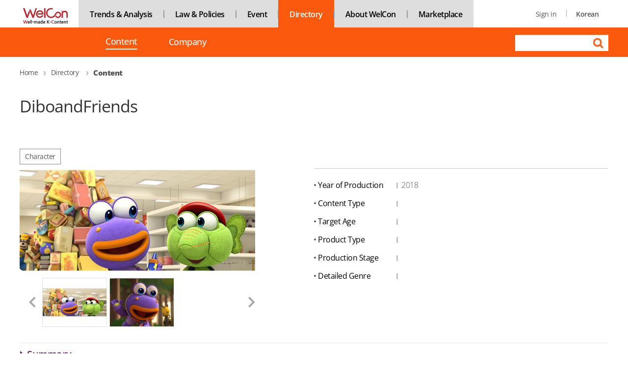

--- FILE ---
content_type: text/html;charset=UTF-8
request_url: https://welcon.kocca.kr/en/directory/content/diboandfriends--268
body_size: 30261
content:























 
<!DOCTYPE html>
<html lang="en">
<head>












	


<meta http-equiv="Content-Type" content="text/html; charset=UTF-8">
<meta name="format-detection" content="telephone=no">
<meta http-equiv="X-UA-Compatible" content="IE=edge">


	
	
		<title>DiboandFriends</title>	
		<meta id="meta_og_title" property="og:title" content="DiboandFriends">
		<meta id="meta_og_url" property="og:url" content="https://welcon.kocca.kr/en/directory/content/diboandfriends--268">
		<meta id="meta_og_type" property="og:type" content="website" />
		<meta id="meta_og_image" property="og:image" content="https://welcon.kocca.kr/cmm/getImage.do?atchFileId=FILE_c3feff10-4ad2-4e55-868d-3a85d9f6297b" />
		<meta id="meta_og_image_type" property="og:image:type" content="image/png" />
		<meta id="meta_og_description" property="og:description" content="Dibo has many friends with diverse characteristics. They always laugh, play and sometimes argye with each other. No matter what strange things happen, they are ">
		<meta id="meta_description" name="description" content="Dibo has many friends with diverse characteristics. They always laugh, play and sometimes argye with each other. No matter what strange things happen, they are ">
		
		<script type="application/ld+json">
		{
			"@context": "http://schema.org",
			"@type": "Organization",
			"name": "KOCCA",
			"url": "https://welcon.kocca.kr",
			"address": "35 Gyoyuk gil, Naju-si 58217, Jeollanam-do, Korea",
			"sameAs": [
				"https://ko-kr.facebook.com/koreacontent?=",
				"https://www.instagram.com/kocca_official/",
				"https://twitter.com/ContentKorea"
			]
		}
		</script>
		
		
		
		
		
		
		
	




<link rel="shortcut icon" href="/static/mng/images/favicon.png?v=20260116154936734">
					
<!-- s:subpages type css -->
<link href="/static/frt/css/en/fonts.css?v=20260116154936734" rel="stylesheet" />
<link href="/static/frt/css/en/base.css?v=20260116154936734" rel="stylesheet" />
<link href="/static/frt/css/en/layout.css?v=20260116154936734" rel="stylesheet" />
<link href="/static/frt/css/en/content.css?v=20260116154936734" rel="stylesheet" />
<link href="/static/frt/css/flag/css/flag-icon.css?v=20260116154936734" rel="stylesheet" />
<link href="/static/mng/css/vendor/pickadate/classic.css?v=20260116154936734" rel="stylesheet" />
<link href="/static/mng/css/vendor/pickadate/classic.date.css?v=20260116154936734" rel="stylesheet" />
<link rel="stylesheet" href="/static/cmm/fontawesome/v5.4.1/all.css">

<!--s: new sub page css  2020.09 //-->
<link href="/static/cmm/css/new-sub.css" rel="stylesheet">
<!--//e: new sub page css  2020.09-->


<link href="/static/frt/css/flag/css/flag-icon.css?v=20260116154936734" rel="stylesheet" />
<!-- s: base scripts  -->
<script src="/static/cmm/js/welcon/vendor/jquery.min.js?"></script>
<script src="/static/cmm/js/welcon/base/welcon.loader.js?v=20260116154936732"></script>
<script src="/static/cmm/js/welcon/base/welcon.logger.js?v=20260116154936732"></script>
<script src="/static/cmm/js/welcon/base/welcon.context.js?v=20260116154936732"></script>
<script src="/static/cmm/js/welcon/base/welcon.config.js?v=20260116154936732"></script>
<script src="/static/cmm/js/welcon/lib/jquery.shave.js?v=20260116154936732"></script>
<script src="/static/cmm/js/welcon/lib/utils.js?v=20260116154936732"></script>
<!-- e: base scripts //  -->

<!-- s:left_menu_slide -->

<!-- popModal (2023.09.23) -->
<script src="/static/mng/js/popModal.js?v=20260116154936732'/>"></script>
<link href="/static/mng/css/popModal.min.css?v=20260116154936734" rel="stylesheet" />

<script>
window.console = window.console || function(t) {};
</script>

<!-- s:left menu script -->

<!-- <script src="/static/mng/js/stopExecutionOnTimeout-b2a7b3fe212eaa732349046d8416e00a9dec26eb7fd347590fbced3ab38af52e.js"></script> -->
<script src="/static/mng/js/jquery-2.2.4.min.js"></script>	 
<script src="/static/mng/js/left_tree_menu.js"></script>

<!-- e:left menu script -->	
<script src="/static/mng/js/jquery.validate.min.js"></script>
<script src="/static/mng/js/jquery.number.min.js"></script>
<script src="/static/mng/js/jquery.alphanum.js"></script>
<script src="/static/mng/js/util.js?v=20260116154936732"></script>
<script src="/static/mng/js/additional-methods.js?v=20260116154936732"></script>
<!-- s: layer popup script -->
<script src="/static/frt/js/jquery.bpopup.min.js"></script>
<!-- e: layer popup script -->
<script>
//<![CDATA[
jQuery.validator.setDefaults({
	
	
		
		 ignore:[], 
	

	onfocusout: function(element) {
		$(element).valid();
	},
	errorElement: "p",
	errorClass: "notice-text",
	errorPlacement: function(label, element) {
		// 웹 접근성 준수 위해 폼엘리먼트 앞쪽에 추가하기
		//label.insertBefore(element);
		//var cssClass = $(element).attr("size");
		//label.addClass("s"+size);

		
		var elmtType = $(element).attr("type");
		var classTxt = $(element).attr("class");
		
		// 20240110 입력항목이 두개 이상 나란히 있는 경우 element attribute data-dspl-err-ordr(1부터), data-dspl-err-grp(그룹) 추가
		if ($(element).data('errOrdr')) {
			$(label).attr('data-dspl-err-ordr', $(element).data('errOrdr'));
			$(label).attr('data-dspl-err-grp', $(element).data('errGrp'));
		}
		var labelDsplErr = $('[data-dspl-err-ordr][data-dspl-err-grp="' + $(element).data('errGrp') + '"]');
		if ($(element).data('errOrdr') && labelDsplErr.length > 0) {
			$(labelDsplErr).each(function (i) {
				//console.log($(this).data('dsplErrIdx'),$(element).data('errIdx'),$(this).last().index(),i,$(this).is(':last-child'));
				if ($(this).data('dsplErrOrdr') > $(element).data('errOrdr')) {
					label.insertBefore($(this));
					return false;
				} else if ($(this).is(':last-child')) {
					label.insertAfter($(this));
					//return false;
				}
			});
		} else {
			if ("radio" == elmtType || "checkbox" == elmtType) {
				label.insertAfter($(element).closest("ul"));
			} else {
				if(classTxt.indexOf("notice-text-subStyle") != -1) {
					label.insertAfter($(element).closest("div"));
				} else {
					label.insertAfter(element);
				}
			}
		}
	},
	invalidHandler: function(form, validator) { // 추가 (2022.07.12)
		var errors = validator.numberOfInvalids();
		if (errors) {
			alert(validator.errorList[0].message); 
			//alert("Please check your input.");
			if($(validator.errorList[0].element).is(":visible")) {
				//validator.errorList[0].element.focus(); // validation fail 존재하는데 submit 진행될 때가 있어 방식 변경
				$("html, body").animate({
					scrollTop: $(validator.errorList[0].element).offset().top
				}, 300);
				
			} else { // ex) 파일 element 가 hidden 일 경우
				var $focusElmt = $("#" + $(validator.errorList[0].element).attr("data-focus-id")); // data-focus-id 속성에 선언한 id로 focus 이동할 엘리먼트 찾기
				if ($focusElmt.length > 0) {
					$("html, body").animate({
						scrollTop: $focusElmt.offset().top
					}, 300);
				}
			}
		}
	}
}); 	
	



//]]
</script>
</head>
<body>
<!-- SKIP NAVIGATION -->
<ul class="skipNav">
	<li><a href="#main">Go to main content</a></li>
	<li><a href="#menu">Go to main menu</a></li>
	<li><a href="#footer">Go to the bottom</a></li>
</ul>
<!--// SKIP NAVIGATION -->
<!-- s:wrap -->
<div id="wrap">		
	<!-- HEADER -->
	
























<script>
//<![CDATA[
	
/* ********************************************************
 * 초기화 작업
 ******************************************************** */
$(document).ready(function(){

	// head menu 초기화
	initHeadMenu();
	
	// 통합검색 form 초기화
	if (typeof(WELCON.Util.initTotalSearchForm) != "undefined") {
		WELCON.Util.initTotalSearchForm("en");
	}
}); 

/* ********************************************************
 * head menu 초기화
 ******************************************************** */
function initHeadMenu() {
	
	// toggle sub menu
	$(".gnb > ul > li").hover(function(){ // 마우스오버 시 서브메뉴 보이기/숨기기
		$(this).find("ul").stop().fadeToggle(300);
	});
	
	$(".gnb > ul > li > a").on("focus", function(){ // 탭 이동 시 서브메뉴 보이기/숨기기
		$(this).parent("li").find("ul").stop().fadeToggle(300);
	});
	
	// 탭 이동 시 마지막 서브메뉴 focusout 시 서브메뉴 숨기기
	$(".gnb > ul > li > ul > li > a:last").on("focusout", function(){
		$(this).closest("ul").stop().fadeOut(300);
	});

	// activate head menu
	$(".submn li a.active").filter(function() {
		$(this).parents("li[id^='headMenu']").children("a").attr("class", "active");
	});
	
	// gnbLabel 세팅 (웹접근성)
	$("#gnbLabel").text($(".submain-tab > ul > li > a.active").text());
}

/* ********************************************************
 * 로그아웃
 ******************************************************** */
function actionLogout()
{
	document.headForm.action = "/welcon/logout.do";
	document.headForm.target = "_top";
	document.headForm.submit();
}

/* ********************************************************
 * 페이지 이동
 ******************************************************** */
function goPageMove(menuNo, page, menuTop){
	if (page.indexOf('http') == 0) {
		var targetName = "_blank";
		if ((page+"").indexOf("https://welcon.kocca.kr/emp") >= 0) targetName = "_emp"; // emp
		window.open(page, targetName);
		return;
	}
	
	if (page.indexOf('/ko/') == 0 || page.indexOf('/en/') == 0) page = page.substring(3);
		
	//document.headForm.pageUrl.value = page;
	document.headForm.siteMenuNo.value = menuNo;
	document.headForm.siteTop.value = menuTop;
	document.headForm.method = "post";
	document.headForm.action = "/en"+page;
	document.headForm.submit();
}
function actionLogout(logoutUrl) {
	doLogoutEmp();
	document.logoutForm.action = logoutUrl;
	document.logoutForm.submit();
}
function doLogoutEmp() {
	var welconHome = window.open('about:blank', 'empHome', 'width=3,height=3,left=1000,top=500');
	var varForm = document.forms["logoutEmpForm"];
	varForm.action = "https://welcon.kocca.kr/emp/cmm/logoutFromWelcon.do";
	varForm.target = "empHome";
	varForm.submit();
}

//23.12.06 메뉴이동
function goNaviPageMove(page){
	if (page.indexOf('http') == 0) { // 마켓플레이스 바로가기 (2023.12.27)
		var targetName = "_blank";
		if ((page+"").indexOf("https://welcon.kocca.kr/emp") >= 0) targetName = "_emp"; // emp
		window.open(page, targetName);
		return;
	}
	
	location.href = page;
}

//]]
</script>
<form name="headForm">
	<input type="hidden" name="pageUrl">
	<input type="hidden" name="returnUrl" value="">
	<input type="hidden" name="siteMenuNo" value="13201000">
	<input type="hidden" name="siteTop" value="13200000">
</form>		
<form id="logoutForm" name="logoutForm" action="/welcon/logout.do" method="GET">
</form>
<form id="logoutEmpForm" name="logoutEmpForm" action="/emp/cmm/logoutFromWelcon.do" method="POST">
<div>
<input type="hidden" name="_csrf" value="a3608fb3-9334-4b7c-b8b7-a3fc2d5d8501" />
</div></form>






<div class="header-wrap">
	<div class="top">
		<div class="inner">
			
				
				
				
				
				
				
				
				
				
				
			
			
			<div class="submain-tab directory">
				<ul>
				
				
					<li><a href="/en/buyer/main" class="logo"><span class="offscreen">WelCon Well-made Kcontent</span></a></li>
					<li><a href="/en/support/content-news"    class="default1">Trends & Analysis</a></li>
					<li><a href="/en/support/issue-focus"    class="default1">Law & Policies</a></li>	<!-- PNY 1차메뉴개편 -->
					<li><a href="/en/event/kocca"   class="default1">Event</a></li>
					<li><a href="/en/directory/content"  class="active"  >Directory</a></li>
					<li><a href="/en/support/about-welcon"    class="default1">About WelCon</a></li>
					<li><a href="https://welcon.kocca.kr/emp" target="_emp"    class="default1">Marketplace</a></li>
				
				</ul>
			</div>
		</div>
	</div>
	<div class="gnb-wrap directory" id="menu">
		<div class="inner">
			
			<div class="gnb">
				<p id="gnbLabel" class="offscreen">&nbsp;</p>
				
				<ul>
				
				
					
					<li>
						
							
							<a href="/en/directory/content"  class="active"> Content  <span class="offscreen">selected</span></a>
													
						
						
					</li>
				
					
					<li>
						
							
							<a href="/en/directory/company" > Company </a>
													
						
						
					</li>
				
				
				</ul>
				
			</div>
		</div>
	</div>

	<!-- 새 유저,검색 영역: 접근성 선형화 흐름 맞춤 //-->
	<div class="user-new-wrap directory">
		<!-- 새 유저메뉴 //-->
		<div class="user-set-new">
			<ul>
				
				
				
					
						
						<li><a href="/buyer/login.do">Sign in</a></li>
					
					
				
				
				
				<li>
					
					
						<a href="/ko/main" class="lang">Korean</a>
					
					
				</li>
			</ul>									  
		</div>
		<!--// 새 유저메뉴 -->
		<!-- 새 상단 검색영역 //-->
		
		<div class="top-search-new">
		
			
			
			
			
			
			
			
			
		
		<form name="searchForm" method="post" action="/en/search/all">
			<fieldset>
				<legend>Search</legend>
				<label for="totalSearchKeyword" class="offscreen">Search Keyword</label>
				<input type="text" id="totalSearchKeyword" name="totalSearchKeyword" title="Search Keyword" size="16">
				<input type="hidden" id="colName"  name="colName" value="eng_cts">  
				<input type="submit" value="Search">
			</fieldset>
		</form>
		</div>
		
		<!--// 새 상단 검색영역 -->

	</div>
	<!--// 새 유저,검색 영역: 접근성 선형화 흐름 맞춤 -->
	

</div>



	<!--// HEADER -->
	<!-- CONTENTS -->


	<div class="container" id="main">


		
		

























	

	

	

	

	

	

	


<!-- breadcrumb 2022.01.17 //-->          

	
	
	
	
		
<div class="breadcrumb">
	<ol>
	
	
	<li><a href="/en/buyer/main">Home</a></li>
	
	
		
		
		
		
		<li>
			
			<a href="/en/directory/content">Directory</a>
			
		</li>
	
		
		
		
		
		<li>
			<strong>
			<a href="/en/directory/content">Content</a>
			</strong>
		</li>
	
	</ol>
</div>
		
	
	<!--// breadcrumb 2022.01.17 -->

<script>console.log("2 :c:13201000 t:  m1: 13200000 u:  r: /en/directory/content/diboandfriends--268");</script>

		
		













<script>

/* ********************************************************
 * 초기화
 ******************************************************** */
$(document).ready(function(){
	// title
	document.title = "DiboandFriends";
});	
/* ********************************************************
 * 목록 으로 가기
 ******************************************************** */
function fnList(){
	var varForm	= document.getElementById("detailForm");
	varForm.action = "/en/directory/content";
	varForm.submit();
}
/* ********************************************************
 * 관심 콘텐츠 등록
 ******************************************************** */
function fnAdd(contId,sellId){
	var msg = "Are you sure you want to add?";
	
	if(msg){	
		WELCON.Util.showProgress(); // 중복실행 방지 위해 progress circle 보이기
		$.ajax({
			url : "/en/my/favorite/info/favoriteContentsRegist.do?",
			type: "POST",
		    data : {"targetContentsId": contId, "targetCompanyId": sellId},
			success: function(data, status, jqXHR) {
				if (data.status == "SUCCESS") {
					WELCON.Util.hideProgress();
					alert(data.message);
					location.reload();
				} else {
					WELCON.Util.hideProgress();
					alert(data.message);
				}
			},
			error: function (jqXHR, status, error) {
				alert("An error occurred during the operation.");
			}
		});
	}else{
		return false;
	}
}
/* ********************************************************
 * 수정화면으로  바로가기
 ********************************************************
function fnModify(){
	var varForm = document.forms["detailForm"];
	varForm.action = "/user/contents/contentsModifyForm.do";
	varForm.contentsId.value = "CONT_000000000000268";
	varForm.submit();
}
/* ********************************************************
 * 삭제 처리 함수
 ********************************************************
function fnDelete(){
	if (confirm("confirm delete?")) {
		var varForm = document.forms["detailForm"];
		varForm.action = "/user/contents/contentsRemove.do";
		varForm.contentsId.value = "CONT_000000000000268";
		varForm.submit();
	}
}
 */
</script>

<!-- sub content -->
<div class="sub-cont full">
	<div class="page-title-box">
		<h1 class="page-title detail">
		DiboandFriends</h1> <!-- 페이지 제목 및 h1  -->
	</div>
	
	<div class="info-section1">	 
		<div class="info-img">
			<div class="category cate-box">
				<span>Character</span>
			</div>
			
			<div class="info-img-inbox">
				<div id="bigImgArea">
				


















	
		
		
			
		
		
		<img alt="" class="ct-detail" src="/cmm/getImage.do?atchFileId=FILE_ad51d7c7-1e1c-45a5-8821-86283daa3df9&amp;amp;fileSn=1&amp;amp;thumb="/>
	




				</div>
				
				<div class="thum-group"><!-- TODO: 스크린샷 스크립트 적용 필요 -->
					<a href="#" class="btn-prev"><span class="offscreen">이전으로 이동</span></a>
					<div class="inner-group swiper-container">
						<div class="swiper-wrapper" style="display:flex;">
							<div class="swiper-slide">
								<a href="javascript:void(0);" class="img-thum">
									


















	
		
		
			
		
		
		<img alt="" class="ct-screen detail" src="/cmm/getImage.do?atchFileId=FILE_ad51d7c7-1e1c-45a5-8821-86283daa3df9&amp;amp;fileSn=1&amp;amp;thumb="/>
	




								</a>
							</div>
						
							<div class="swiper-slide">
								<a href="javascript:void(0);" class="img-thum">
									


















	
		
		
			
		
		
		<img alt="" class="ct-screen" src="/cmm/getImage.do?atchFileId=FILE_a2eb0d17-28e1-451e-967c-dc525ce4e00b&amp;amp;fileSn=1&amp;amp;thumb="/>
	




								</a>
							</div>
						
						</div>
					</div>
					<a href="#" class="btn-next"><span class="offscreen">다음으로 이동</span></a>
				</div>
				
			</div>
		</div>
		
		<div class="info-basic-wrap">
			<div class="btn-area">
				 <!-- 관심 미등록 -->
					
				
			</div>
			<div class="info-basic">
				<dl>
					<dt>Year of Production</dt>
					<dd>2018</dd>
				</dl>
			
				
				
				
				
				<!-- 캐릭터 -->
				<dl>
					<dt>Content Type</dt>
					<dd></dd>
				</dl>
				<dl>
					<dt>Target Age</dt>
					<dd></dd>
				</dl>
				<dl>
					<dt>Product Type</dt>
					<dd></dd>
				</dl>
				<dl>
					<dt>Production Stage</dt>
					<dd></dd>
				</dl>
				<dl>
					<dt>Detailed Genre</dt>
					<dd></dd>
				</dl>
				
				
				
				
				
				
				
				
				
				
				
				
				
				
				
			</div>
		</div>
	</div>
	

	
	
	
	<h2 class="sub-title nobg topline"> Summary </h2>
	<div class="sub-text-cont">
		Dibo has many friends with diverse characteristics.<br/><br/>They always laugh, play and sometimes argye with each other.<br/><br/>No matter what strange things happen, they are always together.<br/><br/>Let's see the wonderful memories and friendship of Dibo and friends.
	</div>
	
	
	<h2 class="sub-title nobg topline"> Company Profile</h2>
	<div class="company-list tsearch full">
	
		<!-- company section //-->
		<div class="company-img-box">
			<div class="img-box">
				


















	
		
		
			
		
		
		<img alt="" class="company-list-img" src="/cmm/getImage.do?atchFileId=FILE_6ef5d951-7250-40b4-88d9-83dbbc474b06&amp;amp;fileSn=2&amp;amp;thumb="/>
	




			</div>
			<p class="category-box">
				
					<span class="lb-category">Character</span>
				
					<span class="lb-category">Animation</span>
				
			</p>
			<!-- 
			<p class="txt-box"><span>Copyright-holding</span><span class="guideline">/</span><span>DistributorProducerSales</span><span class="guideline">/</span><span>AgentLicensing</span><span class="guideline">/</span><span>AgentMCNProduction</span></p>
			 -->
			</div>
			<div class="company-textbox">
				<h3 class="cp-subtitle-3depth"><a href="/en/directory/company/ocon-inc--124">OCON Inc.</a></h3>
				<div class="cp-txtbox">
					Established in 1998, Ocon Studios has been Korea&apos;s leading animation studio specialized in CGI and 3D animation.<br/>From the &apos;Dibo, the gift dragon&apos; a world level TV animated series released in 2008, OCON keeps releasing a lot of animated TV series and Feature films.<br/>Currently, OCON releasing Pororo animation movie once a year since 2013, and the 4th movie was released in 2017 winter.<br/>New TV animated series &apos;TOY COP&apos; and &apos;SUPER ZACH&apos; will be released in 2018. Licensing and merchandising business is one of the main businesses of OCON and successfully launched many domestic and foreign characters.
				</div>
			</div>
		<!-- <div class="button-box noline">
			<div class="textr">
				<a href="#" class="btn-gray dis-in">More</a>
			</div>
		</div> -->
		<!--// company section -->
	</div>
	
	<h2 class="sub-title nobg topline"> Related Content </h2>
	<!-- Content 검색 결과 목록 -->
	<div class="content-list tsearch full">
		<div class="inner">	
			
				<a href="/en/directory/content/mewruru--9792" class="data" title="MEW&RURU">
					<span class="img">
						


















	
		
		
			
		
		
		<img alt="To everyone who misses a pet they can no longer be with..." class="ct-list-img" src="/cmm/getImage.do?atchFileId=FILE_366ee04d-2c98-4685-aee9-62659c66229b&amp;amp;fileSn=1&amp;amp;thumb="/>
	




					</span>
					<span class="title">MEW&RURU</span>
				</a>
			
				<a href="/en/directory/content/bnabna-friends--6460" class="data" title="BNABNA Friends">
					<span class="img">
						


















	
		
		
			
		
		
		<img alt="" class="ct-list-img" src="/cmm/getImage.do?atchFileId=FILE_f5160887-05ff-4d2a-b100-33772cbf639d&amp;amp;fileSn=6&amp;amp;thumb="/>
	




					</span>
					<span class="title">BNABNA Friends</span>
				</a>
			
				<a href="/en/directory/content/88-supermarket--8207" class="data" title="88 Supermarket">
					<span class="img">
						


















	
		
		
			
		
		
		<img alt="" class="ct-list-img" src="/cmm/getImage.do?atchFileId=FILE_aae3cf4a-8968-4a4d-8e7c-499777456e98&amp;amp;fileSn=6&amp;amp;thumb="/>
	




					</span>
					<span class="title">88 Supermarket</span>
				</a>
			
				<a href="/en/directory/content/hero-circle--4214" class="data" title="Hero Circle">
					<span class="img">
						


















	
		
		
			
		
		
		<img alt="Hero Circle" class="ct-list-img" src="/cmm/getImage.do?atchFileId=FILE_20a82f40-61e8-404b-a06d-7a0c390d6de4&amp;amp;fileSn=1&amp;amp;thumb="/>
	




					</span>
					<span class="title">Hero Circle</span>
				</a>
			
				<a href="/en/directory/content/cocomong--7833" class="data" title="Cocomong=">
					<span class="img">
						


















	
		
		
			
		
		
		<img alt="" class="ct-list-img" src="/cmm/getImage.do?atchFileId=FILE_2d50a960-0f1d-49da-a0a1-bc66993e7dcb&amp;amp;fileSn=2&amp;amp;thumb="/>
	




					</span>
					<span class="title">Cocomong=</span>
				</a>
			
		</div>
	</div>
	
	
	<div class="button-box">
		<div class="fl-right">
			<button type="button" class="btn-def" onclick="fnList();return false;">List</button>
		</div>
	</div>
	<!--// sub content -->
</div>
<!--// sub content -->

<script>requirejs = { waitSeconds: 0 }</script>
<script src="/static/cmm/js/welcon/vendor/require.js?v=20260116154936732"></script>
<script>
	require(['/static/cmm/js/welcon/common.js?v=20260116154936732'], function () {
		require(['module/base', 'slider'], function (front, Swiper) {
			
			if($('.swiper-container .swiper-slide').length > 0) {
	
				var welconSwiper = new Swiper('.swiper-container', {
					slidesPerView: 'auto',
					slidesPerGroup: 1,
					//spaceBetween:0,
					
					//loop: true,
					//loopFillGroupWithBlank: true,
					navigation : { 
						nextEl : '.btn-next',
						prevEl : '.btn-prev',
					}
				});
				
				$('.swiper-container .swiper-slide').find('a').on('mouseenter focus', function () {
					
					var $this = $(this),
					    $bigImg = $this.parents('.info-img-inbox').find('#bigImgArea').find('img'),
						$image = $this.find('img');
					
					if ($bigImg.attr('src') !== $image.attr('src')) {
						//console.log($bigImg.attr('src'));
						//console.log($image.attr('src'));
						$bigImg.one('load')
		                .attr({
		                    src: $image.attr('src'),
		                    alt: $image.attr('alt'),
		                });
					}
				});

			}
			
			

		});
	});
</script>

<form name="detailForm" id="detailForm" method="post" action="/en/directory/content">





	<input type="hidden" name="siteMenuNo" value="13201000"/>
	 


<input type="hidden" name="siteTop" value="13200000"/>


	<input type="hidden" name="contentsId"/>
	<input type="hidden" name="pageIndex" value="1"/>
	<input type="hidden" name="searchCondition" value=""/>
	<input type="hidden" name="searchKeyword" value=""/>
	<input type="hidden" name="searchKeyword5" value=""/>
</form>



	</div>


	<!--// CONTENTS -->
	
	<!-- FOOTER -->
	













	
	
	
	
		
	




	<div class="footer" id="footer">
		<div class="inner">
			<div class="ft-menu-wrap">
				<div class="inner">
					<div class="ft-menu">
						<ul>
							<li><a href="/en/support/privacy-policy" class="em priv">Privacy Policy</a></li>
							<li><a href="/en/support/terms-of-use">Terms of Use</a></li>
							<li><a href="/en/support/newsletter">Newsletter</a></li>
							<li><a href="/en/support/sitemap">Sitemap</a></li>
							<li><a href="/en/support/contactus">Contact Us</a></li>
							<li><a href="https://welcon.kocca.kr/emp" target="_emp">Marketplace</a></li>
							<!-- add youtube link (2021.11.02) //-->
							<li><a href="https://www.youtube.com/channel/UC3IS4moogXMW0eJSVYzBdig" target="WelConYouTube" class="icbtn-youtube" title="Go to youtube link"><span  class="offscreen">Go to youTube Link</span></a></li>
							<!--// add youtube link -->

						</ul>
					</div>
				</div>
			</div>
			
			
			<div class="ft-cont">
				<ul class="ft-box">
					<li class="ft-logo"><img alt="WelCon Well-made Kcontent" src="/static/frt/images/ft-logo-en.png"></li>
					<li class="ft-text"><strong>Helpdesk</strong> <a href="mailto:welcon@kocca.kr"><span>welcon@kocca.kr</span></a></li>
				</ul>
				<ul class="address-box">
					<li class="address">We reject unauthorized collection of any email addresses posted on this website.<br/>Violations are subject to punishment under the Act on Promotion of Information and Communications Network Utilization and Information Protection.<br>35 Gyoyuk gil, Naju-si 58217, Jeollanam-do, Korea</li>
					<li class="copyright">Copyright 2020. Korea Creative Content Agency All rights reserved.</li>					
				</ul>
			</div>
			
		</div> 
	</div>		




<!-- s: 불투명창 2020.08.21 로딩바 아래 불투명창 -->
<div class="backLayer" style="" > </div>
<!-- e: 불투명창 2020.08.21 로딩바 아래 불투명창  -->

<!-- s: 로딩바 2020.08.21 -->
<div class="loadingbar circle"> <div>&nbsp;</div> </div>
<!-- e: 로딩바 2020.08.21 -->
<div class="dark"></div>
<div class="dark2"></div>

<script>
function fnGoInstt(value) {
	var href = "";
	href = $("#site").val();

	if(href != "") {
		window.open(href, "", "")
	} else {
		alert("이동할 사이트를 선택해 주세요.");
	}
}
</script>



	<!-- e:footer // -->
</div>
<!-- e:wrap // -->



















<script>
$(document).ready(function() {
	$('form').each(function(idx, elmt) {
		var csrfElmt = elmt['_csrf'];
		if (csrfElmt == null || csrfElmt.length == 0) {
			$(this).append($('<input/>', {type: 'hidden', name: '_csrf', value: 'a3608fb3-9334-4b7c-b8b7-a3fc2d5d8501'}));
		}
	});
	
	$.ajaxSetup({
		beforeSend: function(xhr) {
			xhr.setRequestHeader('AJAX', true);
			var csrfHeader = 'X-CSRF-TOKEN';
			var csrfToken = 'a3608fb3-9334-4b7c-b8b7-a3fc2d5d8501';
			if (typeof(csrfToken) != 'undefined' && csrfToken != '')
			xhr.setRequestHeader(csrfHeader, csrfToken);
		}
	});
});


jQuery.extend(jQuery.validator.messages, {

	maxlength: jQuery.validator.format("Please enter no more than {0} characters."),
	minlength: jQuery.validator.format("Please enter at least {0} characters."),
	acnt: jQuery.validator.format("Please enter an amount of {0} digits or less."),


});
</script>























<!-- 구글 집계-->  
<script async src="https://www.googletagmanager.com/gtag/js?id=UA-46196130-22"></script>
<script>
  window.dataLayer = window.dataLayer || [];
  function gtag(){dataLayer.push(arguments);}
  gtag('js', new Date());

  gtag('config', 'UA-46196130-22');
</script>


<script>
// '신청서 작성 바로가기' 외 영역 클릭 시 팝업 닫기
$(document).on("click", "article[id^='diMyFavoriteWrap_']", function(e){
	let favrLayer = $(this).children('.dcBtnSubmit');
	if(favrLayer.has(e.target).length === 0){
		$(this).hide();
	}
	
	// 다음 팝업 띄우기
	let nxtIdx = $(this).data('idx');
	nxtIdx = nxtIdx + 1;
	showFavoritePopup(nxtIdx);
});
</script>

</body>
</html>

--- FILE ---
content_type: text/css
request_url: https://welcon.kocca.kr/static/cmm/css/new-sub.css
body_size: 10895
content:
@charset "UTF-8"; /*test*/
/*  FONT STYLE */
@import url('/static/cmm/css/fonts/Noto_Sans_KR/stylesheet.css');
@import url('/static/cmm/css/fonts/Noto_Sans_TC/stylesheet.css');
@import url('/static/cmm/css/fonts/Noto_Serif_SC/stylesheet.css');
@import url('/static/cmm/css/fonts/Noto_Sans_SC/stylesheet.css');

/*** 수출정보 스타일 ***/
.view-welcon-wrap { display: block; width: 100%; min-height: 300px; margin: 10px auto; font-family:  "Noto Sans KR", Dotum, 돋움, verdana, sans-serif; font-size: 16px !important; line-height: 1.6rem; word-break: keep-all;} /* 전체 wrap */


/* 수출정보 info */
.vw-welcon-info { display: block; margin: 0;}
.vw-welcon-info.middle { margin: 25px 0 0 0} 

.vw-welcon-content { display: block; margin: 35px 0 0 0;}

.vw-subinfo { display: block; margin: 10px 0;}
.vw-subinfo > dl { display: block; margin: 2px 0;}
.vw-subinfo > dl > dt,.vw-subinfo > dl > dd { display: inline-block; font-size: 16px !important;}
.vw-subinfo > dl > dt { font-weight: 500;}
.vw-subinfo > dl > dd { margin-left: 4px; font-weight: 300;}

.vw-infobox { display: block; margin: 10px 0;} /* pdf 요약 정보에서 주로 사용 */
.vw-infobox > ul { display:block; margin: 0; box-sizing: border-box;}
.vw-infobox > ul > li { border-bottom: 0 !important;}
.vw-infobox > ul > li.info-cont { float: left; width: 65%; box-sizing: border-box; vertical-align: top;}
.vw-infobox > ul > li.info-img { float:right !important; width: 30% !important; box-sizing: border-box; vertical-align: top !important;}
.vw-infobox > ul > li.info-img img { float: right; max-width: 280px; box-shadow: 5px 2px 15px rgba(0,0,0,0.25);}
.vw-infobox > ul::after { content: ""; display: block; clear: both; }


/* 내용 */
.vw-subcont { display: block; margin: 10px 0 40px 0; font-size: 16px !important;}


/* 글 정렬 */
.vw-text-center { display: block; margin: 2px auto; font-size:16px !important; line-height:1.6rem; text-align: center;}
.vw-text-right { display: block; margin: 2px auto; font-size: 16px; line-height: 1.6rem; text-align: right;}
.vw-text-center strong { font-size: 17px;}

/* 제목 */
.vw-title { display: block; margin: 10px 0 15px 0; font-size: 20px; font-weight: 600; color: #111;}
.vw-title img { max-width: 750px;}
.vw-1depth-subtitle { display: block; margin: 10px 0 5px 0; font-size: 18px; font-weight: 600; color: #333;}

.vw-1depth-subtitle.ic-square::before { position: absolute; display:block; content:''; margin: 8px 0 0 -15px; width: 7px; height: 7px; border: 1px solid #333;} /* 제목에 네모 아이콘 */
.vw-1depth-subtitle.ic-square2::before { position: absolute; display:block; content:''; margin: 8px 0 0 -15px; width: 7px; height: 7px; border: 1px solid #333;} /* 제목에 네모 아이콘 */
.vw-1depth-subtitle.ic-square { margin: 10px 0 5px 15px;} /* 제목에 네모 아이콘 */
.vw-1depth-subtitle.ic-square2 { margin: 30px 0 5px 15px;} /* 제목에 네모 아이콘, 중간위치 제목 */

.vw-1depth-subtitle.ic-circle::before { position: absolute; display:block; content: ''; width: 6px; height: 6px; margin:8px 0 0 -13px; border:1px solid #444; border-radius: 10px;} /* 제목에 원모양 아이콘 */
.vw-1depth-subtitle.ic-circle { margin: 10px 0 5px 15px;} /* 제목에 원모양 아이콘 */

.vw-2depth-subtitle { display: block; margin: 5px 0 5px 0; font-size: 16px; font-weight: 400; color: #333;}
.vw-1depth-subtitle.middle { margin: 30px 0 5px 0;} /* 중간위치 제목*/
.vw-2depth-subtitle.middle { margin: 15px 0 5px 0;} /* 중간위치 제목*/


/* 숫자목록 */
.vw-number-list { display:block; margin: 10px 0 40px 10px; box-sizing: border-box;}
.vw-number-list > li { display:block; padding: 10px 0 !important; font-size: 17px !important; border-bottom: 0 !important;}
.vw-number-list > li > p { display:block; padding: 10px 0 10px 15px; font-size: 17px !important;}
.vw-number-list > li > p:first-child { padding: 15px 0 10px 15px;} 

.vw-number-list.small { margin: 10px 0 15px 10px;}

.vw-number-sublist { display:block; margin: 5px 0 0 10px; box-sizing: border-box;} /* 숫자 소목록 */
.vw-number-sublist > li { display:block; padding: 4px 0; border-bottom: 0 !important;}  
.vw-number-sublist > li > p { display:block; padding: 4px 0 4px 10px;}


/* 목록 */
.vw-sub-list { display:block; margin: 12px 0 10px 15px; box-sizing: border-box;}
.vw-sub-list > li { display:block; padding: 4px 0 !important; font-size: 16px !important; border-bottom: 0 !important;}

.vw-sub-list.ic-circle { } /* 목록에 cicrle 아이콘 적용*/
.vw-sub-list.ic-circle > li { display:block; margin: 0 0 0 10px; padding: 4px 0; box-sizing: border-box; border-bottom: 0 !important;}
.vw-sub-list.ic-circle > li::before { position: absolute; display:block; content: ''; width: 6px; height: 6px; margin:8px 0 0 -13px; border:1px solid #444; border-radius: 10px; } 
.vw-sub-list > li > p { display:block; padding: 5px 0 5px 0;}

.vw-subcont-list { display: block; margin: 10px 0 40px 0; box-sizing: border-box;}
.vw-subcont-list.ic-circle { margin: 10px 0 40px 10px; box-sizing: border-box;}
.vw-subcont-list.ic-circle > li { display:block; margin: 0 0 0 10px; padding: 4px 0; border-bottom: 0 !important;}
.vw-subcont-list.ic-circle > li::before { position: absolute; display:block; content: ''; width: 6px; height: 6px; margin:8px 0 0 -13px; border:1px solid #444; border-radius: 10px;} 



/* 텍스트 링크 */
.vw-text-link { display:inline-block; padding: 0 0 0 15px; color: #0099b1;} 


/* 내부박스 */
.vw-subbox { display: block; margin: 10px 0 5px 0; background: #f5f5f5; border-radius: 6px; border: 1px solid #eee;box-sizing: border-box;}
.vw-subbox > ul { display:block; margin: 5px 15px 5px 25px; box-sizing: border-box;}
.vw-subbox > ul > li { display:block; padding: 5px 0; border-bottom: 0 !important;}
.vw-subbox > ul > li::before { position: absolute; display: block; content:'-'; margin: 2px 10px 0 -10px;} 
.vw-subbox > p { display:block; padding: 10px 0 2px 13px;}

.vw-subbox2 { display: block; margin: 10px 0 5px 0; background: #f5f5f5; border-radius: 6px; border: 1px solid #eee;box-sizing: border-box;}
.vw-subbox2 > ul { display:block; margin: 5px 15px 5px 25px; box-sizing: border-box;}
.vw-subbox2 > ul.ic-circle {} /* 목록에 cicrle 아이콘 적용*/
.vw-subbox2 > ul.ic-circle > li { display:block; margin: 0 0 0 10px; padding: 4px 0; box-sizing: border-box; border-bottom: 0 !important;}
.vw-subbox2 > ul.ic-circle > li::before { position: absolute; display:block; content: ''; width: 6px; height: 6px; margin:8px 0 0 -13px; border:1px solid #444; border-radius: 10px; } 
.vw-subbox2 > p { display:block; padding: 10px 0 2px 13px;}
.vw-subbox2 .vw-1depth-subtitle  { margin: 15px 0 5px 19px;} /* 내부박스 안의 제목 */
.vw-subbox2 .vw-2depth-subtitle  { margin: 15px 0 5px 19px;} /* 내부박스 안의 제목 */


/* pre 태그 적용 */
.view-welcon-wrap pre { margin: 15px 0 0 0; font-family: "Noto Sans KR", sans-serif; font-size:16px; line-height:1.6rem; font-weight: 300; overflow-x: hidden; white-space: pre-wrap;}
.view-welcon-wrap pre.middle { margin: 25px 0 0 0; padding: 0 0 10px 0;}

/* 이미지 적용 */
.vw-img-box { display: block; padding: 25px 0 10px 0;}
.vw-img-box img { display:block ; max-width: 750px; margin: 0 auto; text-align: center;}
.vw-img-full-box img { display:block ; max-width: 100%; margin: 0 auto; text-align: center;}

/* 테이블 */
.view-welcon-wrap table { width: 100%; max-width: 750px; table-layout: fixed; word-break: break-all; border-collapse: collapse; background: #fff;}
.view-welcon-wrap table td { word-wrap: break-word !important;}
.view-welcon-wrap table caption { position:absolute; overflow:hidden; width:1px !important; height:1px !important; border:0; margin:-1px; padding:0; clip:rect(0 0 0 0);}
.view-welcon-wrap table.black-tb { margin: 10px auto !important; border: 2px solid #000;}
.view-welcon-wrap table.black-tb th { padding: 4px 0 !important; font-weight: 500; text-align: center !important; border-bottom: 1px solid #000 !important; border-right: 1px solid #000; background: #fff; }
.view-welcon-wrap table.black-tb td { padding: 4px 0 !important; font-weight: 300; line-height: 23px; text-align: center !important; border-bottom: 1px solid #000 !important; border-right: 1px solid #000;}
.view-welcon-wrap table.black-tb td.left { padding: 4px 2px 4px 8px !important; text-align: left !important;}
.view-welcon-wrap table.black-tb td p { text-align: center !important;}

.table-box-gray-bg table.table-gray-bg.newTb{border-top: 2px solid #004d97 !important; border-left: 1px solid #d7d7d7 !important; text-indent: 0;}
.table-box-gray-bg table.table-gray-bg.newTb thead th{background: #e9e9e9 !important; }
.table-box-gray-bg table.table-gray-bg.newTb .textc, .table-box-gray-bg table.table-gray-bg.flowTb .textc{padding: 5px 2px; text-align: center;}
.table-box-gray-bg table.table-gray-bg.flowTb{border-top: 0; border-bottom: 0;}
.table-box-gray-bg table.table-gray-bg.flowTb tr{border-bottom: 0;}
.table-box-gray-bg table.table-gray-bg.newTb td, .table-box-gray-bg table.table-gray-bg.flowTb td{padding-right:10px; height:auto;}
.table-box-gray-bg table.table-gray-bg.flowTb td, .table-box-gray-bg table.table-gray-bg.flowTb th {border: 1px solid #d7d7d7;}
.table-box-gray-bg table.table-gray-bg.flowTb td.arrowTd{border: 0; text-align: center; padding: 5px 0;}


.view-welcon-wrap ol.ol_type01, .view-welcon-wrap ul.ul_type01, .view-welcon-wrap ul.ul_type02{line-height: 180%; margin: 5px 0 20px 0; }
.view-welcon-wrap ol.ol_type01 > li, .view-welcon-wrap ul.ul_type01 > li, .view-welcon-wrap ul.ul_type02 > li{margin:1px 0; }

.view-welcon-wrap ol.ol_type01 > li{padding: 0 0 0 17px; text-indent: -17px}
.view-welcon-wrap ol.ol_type01 > ul, .view-welcon-wrap ol.ol_type01 > div {text-indent:0; margin-bottom:0;}

.view-welcon-wrap .ul_type01 > li {padding:0 0 0 17px; position: relative;}
.view-welcon-wrap .ul_type01 > li:before {content: ""; display: block; position: absolute; top: 13px; left: 3px; width: 5px; height: 5px; background: #004d97; border-radius: 50%;}

.view-welcon-wrap .ul_type02 {margin:0 0 10px 0; text-indent: 0; }
.view-welcon-wrap .ul_type02 > li{padding-left: 13px; text-indent: 0; position: relative;}
.view-welcon-wrap .ul_type02 > li:before {content: ""; display: block; position:absolute; top:14px; left:0; width:5px; height:2px; background:#a4b0c2; }

.view-welcon-wrap .ul_type01 li .ul_type02{margin-bottom:0;}

.view-welcon-wrap .ul_type01 > li > ul, .view-welcon-wrap .ul_type01 > li > ul.ul_type02{margin-bottom:0;}

.table-box-gray-bg table.table-gray-bg.flowTb .bdt2{border-top: 2px solid #004d97}
.table-box-gray-bg table.table-gray-bg.newTb td ul, .table-box-gray-bg table.table-gray-bg.flowTb td ul{margin-bottom:0;}


--- FILE ---
content_type: text/css
request_url: https://welcon.kocca.kr/static/cmm/css/fonts/Noto_Sans_SC/stylesheet.css
body_size: 3099
content:
@font-face {
    font-family: 'Noto Sans SC';
    src: url('NotoSansSC-ExtraLight.eot');
    src: url('NotoSansSC-ExtraLight.eot?#iefix') format('embedded-opentype'),
        url('NotoSansSC-ExtraLight.woff2') format('woff2'),
        url('NotoSansSC-ExtraLight.woff') format('woff');
    font-weight: 200;
    font-style: normal;
    font-display: swap;
}

@font-face {
    font-family: 'Noto Sans SC';
    src: url('NotoSansSC-Light.eot');
    src: url('NotoSansSC-Light.eot?#iefix') format('embedded-opentype'),
        url('NotoSansSC-Light.woff2') format('woff2'),
        url('NotoSansSC-Light.woff') format('woff');
    font-weight: 300;
    font-style: normal;
    font-display: swap;
}

@font-face {
    font-family: 'Noto Sans SC';
    src: url('NotoSansSC-Medium.eot');
    src: url('NotoSansSC-Medium.eot?#iefix') format('embedded-opentype'),
        url('NotoSansSC-Medium.woff2') format('woff2'),
        url('NotoSansSC-Medium.woff') format('woff');
    font-weight: 500;
    font-style: normal;
    font-display: swap;
}

@font-face {
    font-family: 'Noto Sans SC';
    src: url('NotoSansSC-Regular.eot');
    src: url('NotoSansSC-Regular.eot?#iefix') format('embedded-opentype'),
        url('NotoSansSC-Regular.woff2') format('woff2'),
        url('NotoSansSC-Regular.woff') format('woff');
    font-weight: normal;
    font-style: normal;
    font-display: swap;
}

@font-face {
    font-family: 'Noto Sans SC';
    src: url('NotoSansSC-SemiBold.eot');
    src: url('NotoSansSC-SemiBold.eot?#iefix') format('embedded-opentype'),
        url('NotoSansSC-SemiBold.woff2') format('woff2'),
        url('NotoSansSC-SemiBold.woff') format('woff');
    font-weight: 600;
    font-style: normal;
    font-display: swap;
}

@font-face {
    font-family: 'Noto Sans SC';
    src: url('NotoSansSC-Thin.eot');
    src: url('NotoSansSC-Thin.eot?#iefix') format('embedded-opentype'),
        url('NotoSansSC-Thin.woff2') format('woff2'),
        url('NotoSansSC-Thin.woff') format('woff');
    font-weight: 100;
    font-style: normal;
    font-display: swap;
}

@font-face {
    font-family: 'Noto Sans SC';
    src: url('NotoSansSC-Black.eot');
    src: url('NotoSansSC-Black.eot?#iefix') format('embedded-opentype'),
        url('NotoSansSC-Black.woff2') format('woff2'),
        url('NotoSansSC-Black.woff') format('woff');
    font-weight: 900;
    font-style: normal;
    font-display: swap;
}

@font-face {
    font-family: 'Noto Sans SC';
    src: url('NotoSansSC-Bold.eot');
    src: url('NotoSansSC-Bold.eot?#iefix') format('embedded-opentype'),
        url('NotoSansSC-Bold.woff2') format('woff2'),
        url('NotoSansSC-Bold.woff') format('woff');
    font-weight: bold;
    font-style: normal;
    font-display: swap;
}

@font-face {
    font-family: 'Noto Sans SC';
    src: url('NotoSansSC-ExtraBold.eot');
    src: url('NotoSansSC-ExtraBold.eot?#iefix') format('embedded-opentype'),
        url('NotoSansSC-ExtraBold.woff2') format('woff2'),
        url('NotoSansSC-ExtraBold.woff') format('woff');
    font-weight: bold;
    font-style: normal;
    font-display: swap;
}



--- FILE ---
content_type: application/javascript
request_url: https://welcon.kocca.kr/static/cmm/js/welcon/module/base.js
body_size: 256
content:
define([
	'global',
	'jquery',
	//'page',
	//'show-more-less'
], function (
	global,
	$,
	page,
	ShowMoreLess
	) {
		'use strict';

		function initPage() {
			page.setupLadda();
			(new ShowMoreLess).init();
		}

		//initPage();
	}
);


--- FILE ---
content_type: application/javascript
request_url: https://welcon.kocca.kr/static/mng/js/util.js?v=20260116154936732
body_size: 48196
content:
util = (function( w, $ ) {
  'use strict';

  var
    config = {
      mPrefix: '/m',
      flag1:'N',
      flag2:'N',
      umsg:{
		fail:'조회에 실패했습니다.',
		error:'처리중 에러가발생했습니다.'
      },
      url: {
        mobileMain: '/m/'
      }
    },
    cache = {
      $form: $( 'form:first' )
    };
  var cntInitialize = 0; // 화면에서 두 번 호출 하는 경우 막기 위해
  function numberWithCommas(x) {
	  x = x+'';
	  return x.replace(/\B(?=(\d{3})+(?!\d))/g, ",");
  }
  
  // replaceAll
  function replaceAll(val, s1, s2){
  	var str =  val.replace( /(\s*)/g, "" );  // 공백 제거
  	return str.split(s1).join(s2);
  }

  // Enterkey Check
  function setEnterkeyEnabled( e, callback ) {
    if ( e && e.which === 13 ) {
      callback();
      e.preventDefault();
    }
  }

  // search
  function search() {
    var word = $.trim( $( 'input[name="sWord"]', cache.$form).val() );
    if ( word === '' ) {
      return false;
    }
    cache.$form.submit();
  }

  
  function initPrototype() {
    String.prototype.format = function () {
      var args = arguments;
      return this.replace(/{(\d+)}/g, function ( match, number ) {
        return typeof args[ number ] !== 'undefined' ? args[ number ] : match;
      });
    };
  }

  // Byte check
  function getBytes( s, b, i, c ) {
    /* eslint-disable */
    for ( b = i = 0; c = s.charCodeAt( i++ ); b += c >> 11 ? 3 : c >> 7 ? 2 : 1 );
    return b;
    /* eslint-enable */
  }

  // url
  function getUrl( url ) {
    if ( isApp() ) {
      return config.mPrefix + url;
    }
    return url;
  }

  // app check
  function isApp() {
    if ( w.location.href.indexOf( config.mPrefix + '/' ) > -1 ) {
      return true;
    }
    return false;
  }

  // redirect
  function redirect( uri ) {
    if ( navigator.userAgent.match( /Android/i ) ) {
      document.location = uri;
    } else {
      w.location.href = uri;
    }
  }

  // path
  function getPath( url ) {
    if ( url === null || url === '' ) {
      return '';
    }
    return url.replace( w.location.protocol + '//' + w.location.host, '' );
  }
  
  function getJsonData(prarm,url){
	  if ($.active > 0) {
	      return false;
	  }
	  if(prarm === null){
		  prarm = cache.$form.serialize();
	  }
	  return $.ajax({
	      method: 'POST',
	      url: url,
	      data: prarm,
	      dataType: 'json',
	      cache: false
	  });
  }
  
  /**********************************************
   * 함수명 : 오늘날짜보다 이전 날짜는 불가
   */ 
  function isDate(str) {
  var now = new Date(); 
	    var endDate = str.replace(/-/gi, "");
	    var yearStr = endDate.substring(0,4)
	    var monthStr =  endDate.substring(4,6)
	     var dayStr =  endDate.substring(6,8)
	             
	   var todayAtMidn = new Date(now.getFullYear(), now.getMonth()+1, now.getDate());
	   
	    var endDateCompare = new Date(yearStr, monthStr, dayStr);
	     
	    if(todayAtMidn.getTime() > endDateCompare.getTime()) {
	         
	        return false;
	    }else{
	    	return true;
	    }
  }
  /**********************************************
   * 함수명 : 사업자등록번호 유효성체크
   */ 
  function biznoCheck(str) {
	  if ( str.length < 10 ) {
		    return false;
		}
	    var checkID = new Array(1, 3, 7, 1, 3, 7, 1, 3, 5, 1); 
	    var i, chkSum=0, c2, remander; 
	    str = str.replace(/-/gi,''); 
	    for (i=0; i<=7; i++) chkSum += checkID[i] * str.charAt(i); 
	    c2 = "0" + (checkID[8] * str.charAt(8)); 
	    c2 = c2.substring(c2.length - 2, c2.length); 
	    chkSum += Math.floor(c2.charAt(0)) + Math.floor(c2.charAt(1)); 
	    remander = (10 - (chkSum % 10)) % 10 ; 
	    if (Math.floor(str.charAt(9)) == remander) return true; // OK! 
	    return false; 
  }
  
  /**********************************************
   * 함수명 : 우편번호 팝업
   * 설  명 : 우편번호 팝업 열기 - SMARTCRM 소스 참고
   */
  function zipSearchPopup(sFormName
  					, sZiperFieldNames   	//우편번호 필드들(,로 분리->우편번호필드,주소필드,상세주소 필드)
  					, sSECTFieldNames		//관서필드들(,로 분리->sectid1,sectid2,sectid3)
  					, sEtcParamNameValues ){


  	if(arguments[2]==null) sSECTFieldNames = ""; 	
  	if(arguments[3]==null) sEtcParamNameValues = ""; 	
  	var sZIPCD_FieldName = "";		
  	var sADDR_FieldName = "";		
  	var sDETAIL_ADDR_FieldName = "";		
  	
  	var sSECTID1_FieldName = "";
  	var sSECTID2_FieldName = "";
  	var sSECTID3_FieldName = "";
  	
  	if(isNull(sZiperFieldNames)==false){
  		var arrCUSTOMER = sZiperFieldNames.trim().split(",");
  		if(arrCUSTOMER.length>0) sZIPCD_FieldName       		= arrCUSTOMER[0];
  		if(arrCUSTOMER.length>1) sADDR_FieldName     			= arrCUSTOMER[1];
  	}
  	
  	if(isNull(sSECTFieldNames)==false){
  		var arrSECTID = sSECTFieldNames.trim().split(",");
  		if(arrSECTID.length>0) sSECTID1_FieldName = arrSECTID[0];
  		if(arrSECTID.length>1) sSECTID2_FieldName = arrSECTID[1];
  	}
        
  	var sZipCd      = $("#"+ sZIPCD_FieldName ).val();		//우편번호
  	var sADDR	    = $("#"+ sADDR_FieldName ).val();		//주소
    
  	var get_list_onload="false";

  	var url = "crm/dr.DR01A01/initOpenAPI?formname=" 	 + sFormName + 
  				"&zipcd="		 + sZIPCD_FieldName +		//우편번호
  				"&addr=" 		 + encodeURIComponent(sADDR_FieldName);			//주소1

  	var w = 600;
  	var h = 748;
  	//var left = (screen.width / 2) - (width / 2);
  	//var top = (screen.height / 2) - (height / 2);
  	
  	var dualScreenLeft = window.screenLeft != undefined ? window.screenLeft : screen.left;
  	var dualScreenTop = window.screenTop != undefined ? window.screenTop : screen.top;
  	
  	var width = window.innerWidth ? window.innerWidth : document.documentElement.clientWidth ? document.documentElement.clientWidth : screen.width;
  	var height = window.innerHeight ? window.innerHeight : document.documentElement.clientHeight ? document.documentElement.clientHeight : screen.height;
  	
  	var left_ = ((width / 2) - (w / 2)) + dualScreenLeft;
  	var top_ = ((height / 2) - (h / 2)) + dualScreenTop;
  	
  	//window.open(url, "PopupZipSearch", "width=" + w + ", height=" + h + ", top=" + top_ + ", left=" + left_ + ", toolbar=no, scrollbars=yes, resizable=yes");
  	window.open(url, "PopupZipSearch", "width=" + w + ", height=" + h + ", toolbar=no, scrollbars=yes, resizable=yes");
  }
  
  /**********************************************
   * 함수명 : 팝업
   * 설  명 : 팝업 열기
   */
  function searchPopup(url
  					, popNm, w, h ){
	  
  	var dualScreenLeft = window.screenLeft != undefined ? window.screenLeft : screen.left;
  	var dualScreenTop = window.screenTop != undefined ? window.screenTop : screen.top;
  	
  	var width = window.innerWidth ? window.innerWidth : document.documentElement.clientWidth ? document.documentElement.clientWidth : screen.width;
  	var height = window.innerHeight ? window.innerHeight : document.documentElement.clientHeight ? document.documentElement.clientHeight : screen.height;
  	
  	var left_ = ((width / 2) - (w / 2)) + dualScreenLeft;
  	var top_ = ((height / 2) - (h / 2)) + dualScreenTop;

  	window.open(url, popNm, "width=" + w + ", height=" + h + ", toolbar=no, scrollbars=yes, resizable=yes");
  }
  
  
  /* ********************************************************
   * 첨부파일관련
   ******************************************************** */
  function downloadFile(form, atchFileId, fileSn) {
  	var varForm = document.forms[form];
  	varForm.action = '/cmm/downloadFile.do?atchFileId='+ atchFileId +'&fileSn='+ fileSn;
  	varForm.submit();
  }
  
  /**********************************************
   * 함수명 : goMenuPage
   * 설  명 : 메뉴 클릭시 페이지 이동
   */
  function goMenuPage(menuNo, menuNoTop, noTop, linkStr, contextPath){
  	var menuListForm = document.forms["menuListForm"];
  	menuListForm.siteMenuNo.value = menuNo;
  	if (menuNoTop != "") menuListForm.siteMenuNoTop.value = menuNoTop;
  	if (noTop != "") menuListForm.siteTop.value = noTop;
  	
  	//showlog("[common] siteMenuNo="+menuListForm.siteMenuNo.value+", siteMenuNoTop="+menuListForm.siteMenuNoTop.value);
  	//showlog("[common] goMenuPage() menuNo="+menuNo+", linkStr="+linkStr);
  	
  	if (linkStr != "" && linkStr.indexOf("EgovPageLink.do") >= 0) {
  		menuListForm.link.value = "forward:"+linkStr;
  		menuListForm.action = contextPath + "/EgovPageLink.do";
  	} else {
  		menuListForm.link.value = "";
  		menuListForm.action = contextPath + linkStr;
  	}
  	
  	//showlog("[common] goMenuPage() menuNo="+menuNo+", link="+(document.getElementById("link").value)+", action="+document.menuListForm.action);

  	menuListForm.submit();
  }
  
  /**********************************************
   * 함수명 : toggleTopMenu
   * 설  명 : top menu mouse over에 따라 sub menu 보이기/숨기기
   */
  function toggleTopMenu(id) {
	  	// topmenu <=> submenu 경계 이동시 오작동 해결 위해 "#gnb" 기준이 아닌 ".gnb-wrap" 기준으로 hover 이벤트 적용
	  	$('.gnb-wrap').hover(
	  		function () { //appearing on hover
	  			$('div.gnb_subg').show();
	  			$('div.gnb_maing').hide();
	  			$(this).stop()
	  			.find('#gnb ul').stop().slideDown(300, function(){
	  			});
	  		},
	  		function () { //disappearing on hover
	  			$(this).stop()
	  			.find('#gnb ul').stop().slideUp(200, function(){
	  				$('div.gnb_subg').hide();
	  				$('div.gnb_maing').hide();
	  			});
	  		}
	  	);
	  	
	  	$('#gnb li a').focus(function(){
	  		$('#gnb').stop()
	  		.find('ul').stop().slideDown(300, function(){});
	  	});

	  	$('#gnb li a').blur(function(){
	  		$('#gnb').stop()
	  		.find('ul').stop().slideUp(200, function(){});
	  	});
	  }
  
  function toggleMainTopMenu(id) {
	
	// topmenu <=> submenu 경계 이동시 오작동 해결 위해 "#gnb" 기준이 아닌 ".gnb-wrap" 기준으로 hover 이벤트 적용
  	$('.gnb-wrap').hover(
  		function () { //appearing on hover
  			$('div.gnb_maing').show();
  			$('div.gnb_subg').hide();
  			$(this).stop()
  			.find('#gnb ul').stop().slideDown(300, function(){
  			});
  		},
  		function () { //disappearing on hover
  			$(this).stop()
  			.find('#gnb ul').stop().slideUp(200, function(){
  				$('div.gnb_maing').hide();
  				$('div.gnb_subg').hide();
  			});
  		}
  	);
  	
  	$('#gnb li a').focus(function(){
  		$('#gnb').stop()
  		.find('ul').stop().slideDown(300, function(){});
  	});

  	$('#gnb li a').blur(function(){
  		$('#gnb').stop()
  		.find('ul').stop().slideUp(200, function(){});
  	});
  }
  
  /**********************************************
   * 함수명 : toggleFrontLeftMenu
   * 설  명 : front left menu click 에 따라 sub menu 보이기/숨기기
   */
  function toggleFrontLeftMenu(id, uid) {
	  /*
	  $('#left-menu > ul > li').hover(
			function () {
				$(this).stop().find(">ul").stop().slideDown(300, function(){
					$(this).show();
				});
			},
			function () {
				if(!$(this).find('ul>li a').is('.on')) {
					$(this).stop().find(">ul").stop().slideUp(300, function(){
						$(this).hide();
					});
				}
			}
	  );
	  $('#left-menu > ul > li > ul').hide();
	  if($('#left-menu ul.sub li a').is('.on')){
		  $('#left-menu ul.sub li a.on').parents('ul').show();
	  }else{
		  if($('#left-menu > ul > li a').is('.on')){
			  if($('#left-menu > ul > li a.on').next().prop("tagName") === 'UL'){
				  $('#left-menu > ul > li a.on').next().find('li').eq(0).find('a').addClass('on');
				  $('#left-menu > ul > li a.on').next().show();
			  }
		  }
	  }
	  */
	  
	$("div.lnb > ul > li").hover(
		function () {
			$(this).stop().find(">ul").stop().slideDown(300, function(){
				$(this).show();
			});
		},
		function () {
			if(!$(this).find('ul>li a').is('.active')) {
				$(this).stop().find(">ul").stop().slideUp(300, function(){
					$(this).hide();
				});
			}
		}
	);
	  
	$("div.lnb > ul > li > ul").hide();
	if($("div.lnb > ul > li > a").is(".active")){
		$("div.lnb > ul > li > a.active").next("ul").show();
	}else{
	  
	}
  }

  /**********************************************
   * 함수명 : toggleMyLeftMenu
   * 설  명 : MYPAGE left menu click 에 따라 sub menu 보이기/숨기기
   */
  function toggleMyLeftMenu(id, uid) {
	  
	$("div.my_lnb > ul > li").hover(
		function () {
			$(this).stop().find(">ul").stop().slideDown(300, function(){
				$(this).show();
			});
		},
		function () {
			if(!$(this).find('ul>li a').is('.on')) {
				$(this).stop().find(">ul").stop().slideUp(300, function(){
					$(this).hide();
				});
			}
		}
	);
	  
	$("div.my_lnb > ul > li > ul").hide();
	if($("div.my_lnb > ul > li > a").is(".on")){
		$("div.my_lnb > ul > li > a.on").next("ul").show();
	}else{
	  
	}
  }
  
  /**********************************************
   * 함수명 : calculateDateDiff
   * 설  명 : 날짜 차이 계산
   * 		fromDat/toDat 날짜형식 예) : yyyy-MM-dd (delimiter:"-") , yyyy/MM/dd (delimiter:"/")
   * 		위의 형식이 아닐 경우 (ex. yyyyMMdd, delimiter가 아닌 문자포함된경우, 등) : "NaN" 반환됨
   */
  function calculateDateDiff(fromDat, toDat, delimiter) {
	if (typeof(delimiter) == "undefined") delimiter = "-"; // default delimiter
	
	var fromDatArr = (fromDat+"").split(delimiter);
	var fromYear  = parseInt(fromDatArr[0]);
	var fromMonth = parseInt(fromDatArr[1]) - 1;
	var fromDate  = parseInt(fromDatArr[2]);
	
	var toDatArr = (toDat+"").split(delimiter);
	var toYear  = parseInt(toDatArr[0]);
	var toMonth = parseInt(toDatArr[1]) - 1;
	var toDate  = parseInt(toDatArr[2]);
	
	var fromTime = new Date(fromYear, fromMonth, fromDate).getTime();
	var toTime   = new Date(toYear, toMonth, toDate).getTime();
	
	var diff = (toTime - fromTime) / (1000 * 60 * 60 * 24);
	//console.log("calculateDateDiff() diff="+diff+", fromDat="+fromDat+", toDat="+toDat+", delimiter="+delimiter);
	return diff;
  }
  
  /**********************************************
   * 함수명 : fnSearchValidate
   * 설  명 : 날짜 검색 시작일 vs. 종료일 체크
   * 		default element/label - searchStartStr(시작날짜) / searchEndStr(마지막날짜)
   */
  function fnSearchValidate(sId, eId, sLabel, eLabel){
	if (typeof(sId) == "undefined") sId = "searchStartStr";
	if (typeof(eId) == "undefined") eId = "searchEndStr";
	if (typeof(sLabel) == "undefined") sLabel = "시작날짜";
	if (typeof(eLabel) == "undefined") eLabel = "마지막날짜";
	//console.log("fnSearchValidate() sId="+sId+", eId="+eId+", sLabel="+sLabel+", eLabel="+eLabel);
	  
	var $s=$("#"+sId), $e=$("#"+eId);
	
	if( ( typeof($s.val()) != "undefined" && $s.val() != "" ) || ( typeof($e.val()) != "undefined" && $e.val() != "" ) ){
		if( typeof($s.val()) == "undefined" || $s.val() == "" ){
			alert("조회하실 "+sLabel+" 을(를) 입력해주세요.");
			$s.focus();
			return false;
		}
		if( typeof($e.val()) == "undefined" || $e.val() == "" ){
			alert("조회하실 "+eLabel+" 을(을) 입력해주세요.");
			$e.focus();
			return false;
		}
		if( Number(util.replaceAll($s.val() , "-", "")) > Number(util.replaceAll($e.val() , "-", "")) ){
			alert(sLabel+" 이(가) "+eLabel+" 보다 큽니다.");
			$s.focus();
			return false;
		}
	}
	
	return true;
  }

  /**********************************************
   * 함수명 : initInputDataType
   * 설  명 : 입력 input element 에서 "data-type" 속성 사용할 수 있도록 함
   */
  function initInputDataType(elmtSelector) {
	if (typeof(elmtSelector) == 'undefined') elmtSelector = 'input'; // 적용 대상 selector 넘겨받아 처리하도록 수정 (2023.05.08)

	$(elmtSelector).each(function(index){
		if( typeof($(this).attr('data-type')) !== 'undefined' &&  $(this).attr('data-type').length > 0 ) {
			if ($(this).attr('data-type').toLowerCase() === 'nump') {
				$(this).css('imeMode','disabled').keypress(function(event) {
					if (event.which && ( event.which < 45 || event.which > 57) ) { 
						event.preventDefault(); 
					} 
				}).blur(function() { 
					if ($(this).val() != null && $(this).val() != '') { 
						//var pattern1 = /[\d]{0,8}((\.)?)[\d]{0,2}/;
						//var pattern1 = /[\d]{0,8}((\.)?)[\d]{0,2}$/;
						//var pattern1 = /^\d+(?:[.]?[\d]?[\d])?/;
						//var pattern1 = /[\d]{0,8}(((\.)?)[\d]{0,2})$/;
						var pattern1 = /^\d+(?:[.]?[\d]?[\d])?$/;
						//console.log(pattern1.test($(this).val()));
						var tt = pattern1.test($(this).val());
						if (!tt) {
							$(this).val("");
							$(this).focus();
						}
					}
				}); 
				
				const whiteList = getNumberKeyCodeArr().concat([189, 190]); // "-", "." 허용
				blockKeyboard($(this), whiteList); // input element 입력제한
				
			} else if( $(this).attr('data-type').toLowerCase() ===  'acnt' ) { //maxlength maxlength 기입 필수
				//console.log($(this).attr('name'), $(this).data('typeInit'), typeof($(this).data('typeInit')) == 'undefined');
				$(this).number(true); // 3자리마다 , 자동 //PC만 가능
				$(this).on('keydown', function KeyDownHandler (event) {
					//console.log($(this).val(), $(this).val().length, $(this).attr('maxlength'), $(this).val().match(/[^0-9]/g) );
					if ($(this).val().length >= acntMaxlength && /\d/.test(event.key)) {
						//console.log('막기');
						return false;
					}
					/*
					var acntVal = $(this).val();
					if (acntVal.match(/[^0-9]/g) != null && typeof($(this).attr('maxlength')) != 'undefined') {
						var dd = $(this).attr('maxlength') + acntVal.match(/[^0-9]/g).length;
						console.log(dd);
						$(this).attr('maxlength', dd);
					}
					*/
				});
				
				const whiteList = getNumberKeyCodeArr();
				blockKeyboard($(this), whiteList); // input element 입력제한
				//if (cntInitialize == 1) {
				if (typeof($(this).data('typeInit')) == 'undefined') {
					var acntMaxlength = Number($(this).attr('maxlength'));
					//console.log(acntMaxlength, parseInt((acntMaxlength - 1) / 3), acntMaxlength + parseInt((acntMaxlength - 1) / 3), cntInitialize);
					$(this).attr('maxlength', acntMaxlength + parseInt((acntMaxlength - 1) / 3));
					$(this).attr('data-type-init', 'maxlength');
					//$(this).data('dataTypeInit', 'maxlength');
					//$(this).data('typeInit', 'maxlength');
					//$(this).keypress(function(event) {
				}
			} else if( $(this).attr('data-type').toLowerCase() ===  'num' ) {
				//$(this).css("ime-mode", "disabled");
				//$(this).number(false);
				//$(this).numeric();//숫자만 입력가능
				/*$(this).css('imeMode','disabled').keyup(function(event) {
					if(/[ㄱ-ㅎㅏ-ㅡ가-핳]/.test($(this).val())) {
						$(this).val($(this).val().replace(/[ㄱ-ㅎㅏ-ㅡ가-핳]/g,'')); 
					}
				});*/
				$(this).css('imeMode','disabled')
				/*
				.keypress(function(event) {
					//if (event.which && ( event.which < 48 || event.which > 57) ) {
					if (event.which && ( event.which < 48 || (event.which > 57 && event.which < 96) || event.which > 105 )) { // 오른쪽 숫자 키패드 코드 (96~105) 추가
						//event.preventDefault(); 
					} 
				})
				*/
				.blur(function() { 
					if ($(this).val() != null && $(this).val() != '') { 
						var pattern1 = /^[0-9]*$/;
						var tt = pattern1.test($(this).val());
						if (!tt) {
							$(this).val("");
							$(this).focus();
						}
					}
				});
				const whiteList = getOnlyNumberKeyCodeArr();
				blockKeyboard($(this), whiteList); // input element 입력제한
				/*
			} else if( $(this).attr('data-type').toLowerCase() ===  'year' ) {
				$(this).css('imeMode','disabled').keypress(function(event) {
					//if (event.which && ( event.which < 48 || event.which > 57) ) {
					if (event.which && ( event.which < 48 || (event.which > 57 && event.which < 96) || event.which > 105 )) { // 오른쪽 숫자 키패드 코드 (96~105) 추가
						event.preventDefault(); 
					}
				}).on('keyup blur', function (e) {
					if ($(this).val() != null && $(this).val() != '' && $(this).val().length > 3) { 
						var pattern1 = /(19\d{2}|20\d{2})/;
						var tt = pattern1.test($(this).val());
						if (!tt) {
							util.displayErrorDateType($(this), "1900 ~ 2099사이 연도를 입력해 주세요.");
						} else {
							removeErrorMsg($(this));
						}
					}
				});
				const whiteList = getNumberKeyCodeArr();
				blockKeyboard($(this), whiteList); // input element 입력제한
			} else if( $(this).attr('data-type').toLowerCase() ===  'countrytelcd') {
				$(this).css('imeMode','disabled').keypress(function(event) {
					//if (event.which && ( event.which < 48 || event.which > 57) ) {
					if (event.which && ( event.which < 48 || (event.which > 57 && event.which < 96) || event.which > 105 )) { // 오른쪽 숫자 키패드 코드 (96~105) 추가
						event.preventDefault(); 
					}
				}).on('keyup blur', function (e) {
					if ($(this).val() != null && $(this).val() != '' && $(this).val().length > 3) { 
						var pattern1 = /[1-9]\d{1,4}/;
						var tt = pattern1.test($(this).val());
						if (!tt) {
							util.displayErrorDateType($(this), "1900 ~ 2099사이 연도를 입력해 주세요.");
						} else {
							removeErrorMsg($(this));
						}
					}
				});
				const whiteList = getNumberKeyCodeArr();
				blockKeyboard($(this), whiteList); // input element 입력제한
				*/
			} else if( $(this).attr('data-type').toLowerCase() ===  'phonenumber') {
				$(this).css('imeMode','disabled')
				/*.on('keydown', function (e) {
					var arrAllowedKey = [32, 40, 41, 48, 49, 50, 51, 52, 53, 54, 55, 56, 57, 96, 97, 98, 99, 100, 101, 102, 103, 104, 105
						, 107, 109, 110, 187, 189, 190
						];
					// 32 space bar
					// 40 (
					// 41 )
					// 48~57 숫자
					// 96~105 키패드 숫자
					// 187 107 +
					// 189 109 -
					// 190 110 .
				})*/
				.on('keyup blur', function (e) {
					if ($(this).val() != null && $(this).val() != '' && $(this).val().length > 3) { 
					//  var pattern1 = /^[+]*[(]{0,1}[0-9]{1,4}[)]{0,1}[-\s\./0-9]*$/;
						var pattern1 = /^[+]*[(]{0,1}[0-9]{1,4}[)]{0,1}([-\s\.]?[0-9]+)+$/;
						var tt = pattern1.test($(this).val());
						if (!tt) {
							//util.displayErrorDateType($(this), "1900 ~ 2099사이 연도를 입력해 주세요.");
						} else {
							removeErrorMsg($(this));
						}
					}
				});
				const whiteList = getOnlyNumberKeyCodeArr();
				if ("ko" == getHtmlLang()) {
					whiteList.push(189, 109); // - -(Numpad)
				} else {
					whiteList.push(32, 189, 109, 190, 110); // spacebar - -(Numpad) . .(Numpad)
				}
				blockKeyboard($(this), whiteList, false); // input element 입력제한
			} else if( $(this).attr('data-type').toLowerCase() ===  'numonly') {
				util.numberonly($(this));
			} else if( $(this).attr('data-type').toLowerCase() ===  'numstartwithnatural' ) {
				util.numberonly($(this));

				const whiteList = getOnlyNumberKeyCodeArr();
				blockKeyboard($(this), whiteList); // input element 입력제한
			} else if( $(this).attr('data-type').toLowerCase() ===  'alpha' ) {
				$(this).css("ime-mode", "disabled");
				$(this).alpha();
				// 영문만 허용
				const whiteList = getEngKeyCodeArr();
				blockKeyboard($(this), whiteList); // input element 입력제한
				
			} else if( $(this).attr('data-type').toLowerCase() ===  'alphanum' ) {
				$(this).css("ime-mode", "disabled");
				$(this).alphanum();
				// $(this).alphanum({ allow: '%' }); // '%' 입력가능
				// 숫자와 영문만 허용
				const whiteList = getNumberKeyCodeArr().concat(getEngKeyCodeArr());
				blockKeyboard($(this), whiteList); // input element 입력제한
				
			} else {
				// data-type='decimal_1' <= 소수점_자리수(자리수는 자리수만큼의 수)
				if( $(this).attr('data-type').toLowerCase().indexOf('decimal') != -1 
					&& $(this).attr('data-type').toLowerCase().indexOf('_') != -1 ) {
					$(this).css("ime-mode", "disabled");
					$(this).number(true,Number($(this).attr('data-type').split('_')[1]));
					
					const whiteList = getNumberKeyCodeArr().concat([46]); // "." 허용
					blockKeyboard($(this), whiteList); // input element 입력제한
				}
			}
		}
 	});
  }
  
  function numberonly(obj) {
	var inputElement = document.getElementById($(obj).attr('id'));
	//console.log(inputElement);
	/* keydown deprecated
	inputElement.addEventListener("keydown", function handleKeydown(e) {
		//console.log(e);
		//console.log(e.which, e.key, e.code);
		var whiteList = ["ArrowLeft", "ArrowRight", "Backspace", "Delete", "Tab", "Home", "End", "PageUp", "PageDown"];
		var allowedKey = whiteList.some((code) => e.code === code);

		if (!allowedKey && (e.which < 48 || e.which > 57)) {
			console.log("not allowed");
			e.preventDefault();
			util.displayErrorDateType(obj, "숫자를 입력해 주세요.");
			return;
		}
		//console.log(inputElement.value);
		//console.log(e.key + inputElement.value);
		//if (e.code === "Backspace") {
			//e.preventDefault();
			//return;
		//}
	});
	*/
	if ($(obj).attr('data-type').toLowerCase() == "numstartwithnatural") {
		inputElement.addEventListener("keyup", function handleKeyup(e) {
			//console.log(inputElement.value);
			//console.log(e.key + inputElement.value);
			var expregstartwithnatural = /(^0+)/;
			//console.log(expregstartwithnatural.test(inputElement.value));
			if (expregstartwithnatural.test(inputElement.value)) {
				inputElement.value = inputElement.value.replace(expregstartwithnatural, "");
				//console.log(inputElement.setSelectionRange);
				//console.log(inputElement.createTextRange);
				inputElement.setSelectionRange(0, 0);
				
				var msgDataType = "Leading zeros cannot be entered.";
				if ("ko" == getHtmlLang()) {
					msgDataType = "앞자리는 0을 입력 할 수 없습니다.";
				}
				util.displayErrorDateType(obj, msgDataType);
				//console.log($(obj).next());
			} else {
				removeErrorMsg(obj);
			}
		});
	}
	inputElement.addEventListener("compositionstart", function handleCompositionStart(e) {
		const self = this;
		self.blur();

		requestAnimationFrame(function () {
			self.focus();
		});
	});
	$(obj).css('imeMode','disabled').blur(function() { 
		if ($(obj).val() != null && $(obj).val() != '') { 
			var pattern1 = /^[0-9]*$/;
			var tt = pattern1.test($(obj).val());
			if (!tt) {
				$(obj).val("");
				$(obj).focus();
				util.displayErrorDateType(obj, "잘못된 형식입니다.");
			} else {
				if ($(obj).next().attr('class') == 'errnumonly') {
					$(obj).next().remove();
				}
			}
		}
	});
  }
  
  function displayErrorDateType(obj, msg) {
	if ($(obj).attr('data-type-msg')) {
		msg = $(obj).attr('data-type-msg');
	}
	if ($(obj).next().attr('class') == 'errnumonly') {
		$(obj).next().remove();
	}
	$(obj).after('<span class="errnumonly" style="display: inline-block; width: auto; color: #ff0000;margin-left: 10px;">' + msg + '</span>');
  }
  
  function removeErrorMsg(obj) {
	if ($(obj).next().attr('class') == 'errnumonly') {
		$(obj).next().remove();
	}
  }

  /* TODO:
  // 입력값의 첫 번째 문자는 0 불가
  function checkStartWithNatural($obj) {
		var inputElement = document.getElementById($obj.attr("id"));
		var expregstartwithnatural = /(^0+)/;
		//console.log(expregstartwithnatural.test(inputElement.value));
		if (expregstartwithnatural.test(inputElement.value)) {
			inputElement.value = inputElement.value.replace(expregstartwithnatural, "");
			//console.log(inputElement.setSelectionRange);
			//console.log(inputElement.createTextRange);
			inputElement.focus();
			inputElement.setSelectionRange(0, 0);
			//util.displayErrorDateType(obj, "앞자리는 0 입력 할 수 없습니다."); // TODO: 
			//console.log($(obj).next());
		}
  }
  */

  // 숫자 입력 키보드 키 코드 값 배열 생성
  function getNumberKeyCodeArr() {
	var arr = [45, 46, 47]; // 빼기, 소수점, 나누기
	arr.concat([109, 110, 111]); // (오른쪽 숫자 키패드) 빼기, 소수점, 나누기
	
	for (var i=48; i<=57; i++) { // 0~9
		arr.push(i);
	}
	for (var i=96; i<=105; i++) { // 오른쪽 숫자 키패드 코드 (96~105) 추가 (2023.05.22)
		arr.push(i);
	}
	return arr;
  }
  
  /**
   * NumLock, 숫자, 키패드 숫자만
   */
  function getOnlyNumberKeyCodeArr() {
	var arr = [144]; // NumLock
	for (var i=48; i<=57; i++) { // 0~9
		arr.push(i);
	}
	for (var i=96; i<=105; i++) { // 오른쪽 숫자 키패드 코드 (96~105) 추가 (2023.05.22)
		arr.push(i);
	}
	return arr;
  }
  
  // 영문 입력 키보드 키 코드 값 배열 생성
  function getEngKeyCodeArr() {
	var arr = [];
	for (var i=65; i<=90; i++) { // A~Z
		arr.push(i);
	}
	for (var i=97; i<=122; i++) { // a~z
		arr.push(i);
	}
	return arr;
  }
  
  
  /* 한글 입력 키보드 키 코드 값 배열 생성
  function getKoreanKeyCodeArr() {
	var arr = [];
	for (var i=45032; i<=55203; i++) { // 한글 가~힣 
		arr.push(i);
	}
	for (var i=12593; i<=12622; i++) { // 한글 자음
		arr.push(i);
	}
	for (var i=12623; i<=12643; i++) { // 한글 모음
		arr.push(i);
	}
	return arr;
  }
  */

  
  function blockKeyboard($inputEelmt, whiteList) {
	blockKeyboard($inputEelmt, whiteList, true);
  }
  
  // input element 키보드 입력제한 - 허용하는 키 제외하고 입력 제한(2023.05.04)
  // 	(initInputDataType 만 적용하면 한글 입력 시 "보였다가 사라짐" => 한글 입력 시 처음부터 보이지 않게 하기 위해 추가)
  // https://kjwsx23.tistory.com/555
  function blockKeyboard($inputEelmt, whiteList, isAllowShiftKey) {
	$inputEelmt.on("keydown", function keyDownHandler (e) {
		//console.log("key down", e.key, e.keyCode,e.shiftKey);
		if (typeof(whiteList) == "undefined") whiteList = [];
		
		const allowedList = [8, 9, 35, 36, 37, 39, 46]  // backspace, tab, end, home, left arrow, right arrow, delete 키 허용
							.concat(whiteList);
		var allowedKey = allowedList.some((code) => e.keyCode === code);
		//console.log(isAllowShiftKey, allowedKey, e.shiftKey);
		if (!isAllowShiftKey) {
			allowedKey = allowedKey && !e.shiftKey;
		}
		if (e.shiftKey) {  // 기본 shift 조합키 제외
			if (e.keyCode === 9) return true; // Shift + Tab
		}
		
		if (!allowedKey) {
			//console.log("not allowed", e.key, e.keyCode, allowedList);
			//data-type="num"(예) iso는 알파벳은 안 되지만 특수기호가 입력 가능. adroid는 알파벳도 입력가능. blur시 지워짐.  
			e.preventDefault();
			return false;
		}
	});
	
	$inputEelmt.on("compositionstart", function handleCompositionStart(e) {
			const self = this;
			self.blur();
			
			requestAnimationFrame(function () {
				self.focus();
			});
		}
	);
  }
  
  /**********************************************
   * 함수명 : formatDateAll
   * 설  명 : 날짜 input elemnt 데이터 formatting 수행
   * 		(css style을 사용하여 date element 조회 후 format 적용)
   */
  function formatDateAll(cssStyle) {
	if (typeof(cssStyle) == "undefined") cssStyle = "cal-cent"; // default css style
	$("."+cssStyle).each(function(idx, elmt){
		$(elmt).blur();
	});
  }
  
  function formatPhoneNumberKr(num) {
	return num.replace(/[^0-9]/g, '').replace(/^(\d{2,3})(\d{3,4})(\d{4})$/, `$1-$2-$3`);
  }
  
  /**********************************************
   * 함수명 : showProgress
   * 설  명 : 중복실행 방지 위해 progress circle 보이기
   */
  function showProgress() {
		var container = $(".backLayer");
		var bar = $(".loadingbar");
		
		var windowHeight = $(window).height();
		var documentHeight = $(document).height();
		var documentScrollTop = $(document).scrollTop();
		
		container.width($(window).width());
		container.height(documentHeight); // container 전체 높이 지정
		container.css({ opacity: 0.7 }); // 투명도
		container.fadeIn(500);
		
		var barTop = documentScrollTop + windowHeight/2;
		if ((windowHeight/documentHeight) > 0.8) barTop = barTop * 0.2;
		//console.log("showProgress() windowHeight="+windowHeight+", documentHeight="+documentHeight+", documentScrollTop="+documentScrollTop+", barTop="+barTop);
		//bar.css("margin-top", barTop); // spinner 위치 지정
		$(bar).children().css("top", barTop);
		bar.css("left", $(document).width()/2-150);
		bar.fadeIn(500);
		bar.children().fadeIn(500);
  }

  /**********************************************
   * 함수명 : hideProgress
   * 설  명 : 중복실행 방지 위해 progress circle 숨기기
   */
  function hideProgress() {
	$(".backLayer").hide();
	$(".loadingbar").hide();
  }

  /**********************************************
   * 함수명 : w3cDialog
   * 설  명 : jquery-ui Dialog 사용 시 웹표준 준수위해 실행
   */
  function w3cDialog() {
		// Warning: trimming empty <span>
		$("span.ui-button-icon-primary").each(function(idx, elmt){
			if ("" == $(elmt).text().trim()) $(elmt).text("&nbsp;");
		});
		
		// Warning: trimming empty <p>
		$("div.ui-dialog p").each(function(idx, elmt) {
			if ("" == $(elmt).text().trim()) $(elmt).text("&nbsp;");
		});
  }
  
  function url(a) {
	  return (/^(?:(?:(?:https?|ftp):)?\/\/)(?:\S+(?::\S*)?@)?(?:(?!(?:10|127)(?:\.\d{1,3}){3})(?!(?:169\.254|192\.168)(?:\.\d{1,3}){2})(?!172\.(?:1[6-9]|2\d|3[0-1])(?:\.\d{1,3}){2})(?:[1-9]\d?|1\d\d|2[01]\d|22[0-3])(?:\.(?:1?\d{1,2}|2[0-4]\d|25[0-5])){2}(?:\.(?:[1-9]\d?|1\d\d|2[0-4]\d|25[0-4]))|(?:(?:[a-z\u00a1-\uffff0-9]-*)*[a-z\u00a1-\uffff0-9]+)(?:\.(?:[a-z\u00a1-\uffff0-9]-*)*[a-z\u00a1-\uffff0-9]+)*(?:\.(?:[a-z\u00a1-\uffff]{2,})).?)(?::\d{2,5})?(?:[\/?#]\S*)?$/i.test(a));
  }
  
  /**
   * obj의 내용에 중국어, 한자, 일본어 포함시 해당 element 의 attribute lang을 'zh'로 설정
   * 파일 위치 이동 (/static/cmm/js/welcon/lib/utils.js)
  function addClzZh() {
	const regZh = /[\u3040-\u30ff\u3400-\u4dbf\u4e00-\u9fff\uf900-\ufaff\uff66-\uff9f]/g;
	$('[id^=chkContainZh]').each(function() {
		if (regZh.test($(this).html())) {
			$(this).attr('lang', 'zh');
		}
	});
  }
   */
  function getHtmlLang() {
	var htmlLang = $("html").attr("lang");
	if (typeof(htmlLang) == "undefined") {
		return "ko";
	}
	return htmlLang;
  }
  
  function pageLang(lang) {
	  /*
		var form = document.pageForm;
		form.lang.value = lang;
		form.action = url;
		form.method = "post";
*/
		var lastForm = $(document).find("form").last();
		if ($(lastForm).find("[name='lang']").length < 1) {
			$(document).find("form").last().append("<input type='hidden' name='lang' value='" + lang + "'>");
		} else {
			$(lastForm).find("[name='lang']").val(lang);
		}
		var lastAction = $(lastForm).prop('action');
		if (lastAction.indexOf('/frnt/prod/product-detail') > 0) {
			$(lastForm).prop('action', lastAction.substr(0, lastAction.length - 2) + lang);
		}
		$(lastForm).unbind().submit();
  }
  
  function formatDate(val) {
	  var date = new Date(val);
	  var year = date.getFullYear();
	  var month = (1 + date.getMonth());
	  month = month >= 10 ? month : '0'+ month;
	  var day = date.getDate();
	  day = day >= 10 ? day : '0'+day;
	  return year +'-'+ month +'-'+ day;
  }

  function eventList(curEvent, objEventList, searchCondition, searchKeyword, searchCondition2, searchKeyword2, searchCondition3, searchKeyword3) {
	  //1 행사진행일경우
	  //  담당자, 대행사 보임
	  //  1-1 행사구분이 행사일경우
	  //    매칭 타입테이블 설정, 바이어 신청 접수 관리, 바이어 관리, 매칭 관리, 매칭 스케줄관리
	  //  1-2 디렉토리 
	  //    디렉토리북 관리
	  //  1-3 행사구분이 행사 아닐경우
	  //
	let totData = new Object();
//	let data = new Array();
//	data.push("004005");
//	data.push("004006");
	totData["searchCondition"] = searchCondition;
	if (Array.isArray(searchKeyword)) {
		totData["arrSearchKeyword"] = searchKeyword;
	} else {
		totData["searchKeyword"] = searchKeyword;
	}
	totData["searchCondition2"] = searchCondition2;
	totData["searchKeyword2"] = searchKeyword2;
	totData["searchCondition3"] = searchCondition3;
	totData["searchKeyword3"] = searchKeyword3;
	
	// csrf 설정 추가 (2022.10)
	var csrfHeader = $("meta[name='_csrf_header']").attr("content");
	var csrfToken = $("meta[name='_csrf']").attr("content");
	
	$.ajax({
		contentType: 'application/json',
		url : "/mng/event/event/selectEventList.do",
		type: "POST",
		dataType: 'json',
		data: JSON.stringify(totData),
		beforeSend: function(xhr) { // csrf 설정 추가 (2022.10)
			xhr.setRequestHeader(csrfHeader, csrfToken);
		},
		//data : {"searchCondition": searchCondition, "searchKeyword": searchKeyword, "searchCondition2": searchCondition2, "searchKeyword2": searchKeyword2, "searchCondition3": searchCondition3, "searchKeyword3": searchKeyword3},
		success: function(data, status, jqXHR) {
			//WELCON.Util.hideProgress();
			//$('[name="countryCd"] option:not(:first)').remove();
			//$('[name="countryCd"] option').remove();
			let existCurEvent = false;
			let eventData = new Array();
			let eventNm = "행사&마켓을 선택해 주세요.";
			let eventInfo = "";
			/*
			if (curEvent == "") {
				let itemBlank = new Object();
				itemBlank.id = "";
				itemBlank.text = eventNm;
				eventData.push(itemBlank);
			} */
			let txtPlaceholder = "행사&마켓을 선택해 주세요.";
			let disabledSelect2 = false;
			if (data.result == null) {
				txtPlaceholder = "해당하는 행사&마켓이 없습니다.";
				disabledSelect2 = true;
			} else {
				if ("MN_STATS" === searchCondition) {
					let itemSelectAll = new Object();
					itemSelectAll.id = "eventAll";
					itemSelectAll.title = "[전체] 전체 행사별 참가기업 현황을 조회합니다.";
					itemSelectAll.text = "<span class='label-all' style='margin-right:10px;'>전체</span>";
					itemSelectAll.text += "전체 행사별 참가기업 현황을 조회합니다.";
					if (curEvent == itemSelectAll.id) {
						itemSelectAll.selected = true;
						eventNm = "전체 행사별 참가기업 현황을 조회합니다.";
						existCurEvent = true;
					}
					eventData.push(itemSelectAll);
				}
				
				for (let i = 0; i < data.result.length; i++) {
					let item = new Object();
					item.id = data.result[i].eventId;
					item.title = "[" + data.result[i].eventStatusNm +"] " + data.result[i].titleKo;
					//item.text = "<span>" + data.result[i].eventStatusNm + "</span>";
					item.text = "<span class='IcoES" + data.result[i].eventStatusCd + "' style='margin-right:10px;'> " + data.result[i].eventStatusNm +"</span>";
					item.text += data.result[i].titleKo;
						//console.log("%s  vs %s ", curEvent, item.id);
					if (curEvent == item.id) {
						item.selected = true;
						eventNm = data.result[i].titleKo;
						
						if("Y" == data.result[i].progressYn) {	//진행행사
							eventInfo = "<ul><li><strong>모집기간</strong><span>";
							eventInfo += formatDate(data.result[i].recruitBegin) +" ~ "+ formatDate(data.result[i].recruitEnd);
							if("N" != data.result[i].recruitTimeEnd && null != data.result[i].recruitTimeEnd) eventInfo += " "+data.result[i].recruitTimeEnd;
							eventInfo += "</span><span class='bar_gray ma_r10'></span></li>";
							eventInfo += "<li><strong>개최기간</strong><span>";
							eventInfo += formatDate(data.result[i].eventBegin) +" ~ "+ formatDate(data.result[i].eventEnd);
							eventInfo += "</span></li></ul>";
						}
						if("N" == data.result[i].progressYn) {	//예정행사
							eventInfo = "<ul><li><strong>개최예정</strong><span>";
							eventInfo += data.result[i].eventYear+"년 "+data.result[i].eventMonth+"월";
							eventInfo += "</span></li></ul>";
						}
						if(data.result[i].progressYn != null) $(objEventList).closest("div.eventInfoBox").find(".searchEventInfo").addClass('bx-info');
						existCurEvent = true;
					}
					eventData.push(item);
				}
			}
			if (!existCurEvent) {
				let itemBlank = new Object();
				itemBlank.id = "";
				itemBlank.text = eventNm;
				eventData.unshift(itemBlank);
			}
			$(objEventList).select2({
			    escapeMarkup: function(m) { return m; },
				width: '700px',
				tags: true,
				placeholder: txtPlaceholder,
				data: eventData,
				disabled: disabledSelect2,
			});
			$(objEventList).closest("div.eventInfoBox").find(".eventTitle").html(eventNm);
			$(objEventList).closest("div.eventInfoBox").find(".searchEventInfo").html(eventInfo);
		},
		error: function (jqXHR, status, error) {
			//WELCON.Util.hideProgress();
			alert("서버와 통신 중 에러가 발생하였습니다.");
		}
	});
  }
  
  /*
   * Example usage:
   * console.log(equalsAny(3, 1, 2, 3)); // Output: true
   * console.log(equalsAny('apple', 'banana', 'orange')); // Output: false
   * console.log(equalsAny('banana', 'banana', 'orange')); // Output: true
   */
  function equalsAny(value, ...args) {
	  if (Array.isArray(...args)) {
		  for (let i = 0; i < args[0].length; i++) {
			  if (args[0][i] == value) return true; 
		  }
	  } else {
		  return args.includes(value);
	  }
	  return false;
  }
  
  /**********************************************
   * 함수명 : left pad (2023.05.02)
   * 설 명 : 왼쪽에 채우기
   */
  function leftPad(str, padLength, padString) {
		if (typeof(padString) == "undefined") padString = "0";
		if (typeof(str) == "undefined") {
			str = "";
		}
		while((str+"").length < padLength) {
			str = padString + str; 
		}
		return str;
  }
  
  /**********************************************
   * 함수명 : escapeNewlineToBr
   * 설  명 : newline => <br> 변환  (2022.11.18)
   */
  function escapeNewlineToBr(str) {
	var result = "";
	if (typeof(str) == "undefined" || str == null) return result;
	
	result = str.replace(/(?:\r\n|\r|\n)/g, "<br />");
	return result;
  }
  /**
   * toISOString()을 한국시간으로 변환 ISO 8601 형식 유지
   */
  function toKSTISOString(date = new Date()) {
	const KST_OFFSET = 9 * 60 * 60 * 1000;
	const kstDate = new Date(date.getTime() + KST_OFFSET);
	
	return kstDate.toISOString().replace("Z", "+09:00");
  }
  
  const addDaysCounsel = 4;
  /**
   * addDays : 영업일을 제외한 더할 일자
   */
  async function getDaysExcludingBizDays($tgPickadate, startDay, addDays) {
	//console.log($tgPickadate);
	if (!startDay) startDay = new Date();
	if (!addDays) addDays = addDaysCounsel;
	let rs = await fetch("/cmm/cmmnRestdeList-data.do?searchStartStr="+util.toKSTISOString(startDay).split('T')[0]);
	let data = await rs.json();
	/*
	$.ajax({
		url : "/cmm/cmmnRestdeList-data.do?searchStartStr="+startDay.toISOString().split('T')[0],
		type: "GET",
		async: false,
		data : "",
		success: function(data, status, jqXHR) {
	*/
	let daysExclBiz = 0; // 영얼일자
	let daysToAdd = 0; // 실제 더해야 하는 일자수
	let curDay = startDay;
	let holidays = [];
	let diableDays = [1, 7];
	if (data.result != null) {
		$.each(data.result, function(key, values) {
			//console.log("idx="+idx+", restde="+values.restde+", restdeFormat="+values.restdeFormat+", "+new Date(values.restdeFormat));
			holidays.push(values.restdeFormat);
			diableDays.push([Number(values.restdeFormat.split('-')[0]), Number(values.restdeFormat.split('-')[1]) - 1, Number(values.restdeFormat.split('-')[2])]);
		});
		// 다음 영업일 계산 (주말, 공휴일 제외)
		while (daysExclBiz < addDays) {
			curDay.setDate(curDay.getDate() + 1); // 다음날
			if (curDay.getDay() != 0 && curDay.getDay() != 6 && !holidays.includes(util.toKSTISOString(curDay).split('T')[0])) daysExclBiz++;
			//console.log(curDay.toISOString().split('T')[0], curDay.getDay(), holidays.includes(curDay.toISOString().split('T')[0]), daysExclBiz);
			daysToAdd++;
		}
		$tgPickadate.each(function() {
			//console.log($(this));
			$(this).pickadate('picker').set("disable", diableDays);
			$(this).pickadate('picker').set('min', +daysToAdd);
		});
	}
	return {
		daysToAdd: daysToAdd,
		holidays: holidays
	}
	/*
		},
		error: function (jqXHR, status, error) {
			alert("서버와 통신 중 에러가 발생하였습니다.");
		}
	});
	*/
  }
  
  function validSelectedDate($target, argMsg = '') {
	let msgvalidate = '';
	let $picker = $target.pickadate("picker");
	//console.log(argMsg + $picker + $picker.get());
	if ($picker == undefined || $picker.get() == '') return true;
	let selectedDate = new Date($picker.get());
	var regex = RegExp(/^\d{4}-(0[1-9]|1[012])-(0[1-9]|[12][0-9]|3[01])$/);
	
	if (!WELCON.Util.isValidDate(selectedDate)) {
		msgvalidate = argMsg + '유효하지 않는 일자입니다. ';
	}
	
	if (!regex.test($picker.get())) {
		msgvalidate = argMsg + 'yyyy-mm-dd 형식으로 입력해 주세요.';
	}
	//console.log($picker.get());
	//console.log($picker.get('select'));
	//console.log(new Date($picker.get()));
	//console.log($picker.get('min').year +' 1:1 '+ $picker.get('min').month+' 2:2 '+ $picker.get('min').date);
	let minDate = new Date($picker.get('min').year, $picker.get('min').month, $picker.get('min').date);
	if (minDate > selectedDate) {
		msgvalidate = util.toKSTISOString(minDate).split('T')[0] + ' 이후 일자로 선택해 주세요.';
	}
	
	if (selectedDate.getUTCDay() % 6 == 0) { // 토요일(6), 일요일(0)
		msgvalidate = "토요일,일요일을 제외한 일자로 선택해주세요.";
	} else {
		$picker.get('disable').forEach(function(value) {
		//console.log(typeof(value));
		//console.log(Array.isArray(value));
			if (Array.isArray(value)) {
				if (selectedDate.getFullYear() == value[0] && selectedDate.getMonth() == value[1] && selectedDate.getDate() == value[2]) {
					msgvalidate = "공휴일을 제외한 일자로 선택해주세요.";
				}
			}
		});
	}
	if (msgvalidate != '') {
		alert(msgvalidate);
		$target.val('');
		return false;
	}
	return true;
  }
  
  
  // init
  function init() {
	  cntInitialize++;
  }

  init();

  // return
  return {
	config:config,
	numberWithCommas:numberWithCommas,
	replaceAll: replaceAll,
    getBytes: getBytes,
    setEnterkeyEnabled: setEnterkeyEnabled,
    getPath: getPath,
    redirect: redirect,
    getJsonData:getJsonData,
    isDate:isDate,
    biznoCheck:biznoCheck,
    searchPopup:searchPopup,
    downloadFile:downloadFile,
    goMenuPage:goMenuPage,
    toggleTopMenu:toggleTopMenu,
    toggleMainTopMenu:toggleMainTopMenu,
    toggleFrontLeftMenu:toggleFrontLeftMenu,
    toggleMyLeftMenu:toggleMyLeftMenu,
    calculateDateDiff:calculateDateDiff,
    fnSearchValidate:fnSearchValidate,
    initInputDataType:initInputDataType,
    //20231023 develop numberonly:numberonly, merge후 없어짐, displayErrorDateType:displayErrorDateType 주석처리됨
    numberonly:numberonly,
    displayErrorDateType:displayErrorDateType,
    formatDateAll:formatDateAll,
    formatPhoneNumberKr:formatPhoneNumberKr,
    showProgress:showProgress,
    hideProgress:hideProgress,
    w3cDialog:w3cDialog,
    pageLang:pageLang,
    url:url,
    /*addClzZh:addClzZh, (파일 위치 이동)*/
    eventList:eventList,
    equalsAny:equalsAny,
    leftPad:leftPad,
    escapeNewlineToBr:escapeNewlineToBr,
    toKSTISOString:toKSTISOString,
    addDaysCounsel:addDaysCounsel,
    getDaysExcludingBizDays:getDaysExcludingBizDays,
    validSelectedDate:validSelectedDate
  };
})( window, jQuery );

--- FILE ---
content_type: application/javascript
request_url: https://welcon.kocca.kr/static/cmm/js/welcon/base/welcon.context.js?v=20260116154936732
body_size: 2123
content:
(function (WELCON, $) {
	'use strict';

	var feature, data, domReadyCallbacks, i18nCallbacks, scriptReadyCallbacks;

	WELCON.Context = WELCON.Context || {};
	feature = WELCON.Context.feature || {};

	if (! WELCON.Context.data) {
		WELCON.Context.data = {};
	}
	data = WELCON.Context.data;

	domReadyCallbacks = WELCON.Context.domReadyCallbacks || $.Callbacks();
	i18nCallbacks = WELCON.Context.i18nCallbacks || $.Callbacks();
	scriptReadyCallbacks = WELCON.Context.scriptReadyCallbacks || $.Callbacks();

	WELCON.Context.featureIsEnabled = function (name) {
		return feature.hasOwnProperty(name) || (WELCON.Logger ? WELCON.Logger.error('WELCON.Context.featureIsEnabled() called with undefined feature flag="' + name + '"') : void 0), !!feature[name];
	};

	WELCON.Context.getData = function (key, defaultValue) {
		var keys = String(key).split('.'),
			values = data,
			hasDefault = arguments.length > 1;
		if ('string' !== typeof key || keys.length < 1) {
			throw new Error('WELCON.Context.getData() called with an invalid key: ' + key);
		}

		for (; keys.length > 1 && values.hasOwnProperty(keys[0]);) values = values[keys.shift()];

		if (keys.length > 1 || !values.hasOwnProperty(keys[0])) {
			if (hasDefault) return defaultValue;
			throw new Error('WELCON.Context.getData() called with an unspecified key, no default value provided: ' + key);
		}

		return values[keys[0]];
	};

	WELCON.Context.DOMLoaded = function (callbacks) {
		domReadyCallbacks.add(callbacks);
	};

	WELCON.Context.fireDOMLoaded = function () {
		domReadyCallbacks.fire();
	};

	WELCON.Context.I18NResourceLoaded = function (callbacks) {
		i18nCallbacks.add(callbacks);
	};

	WELCON.Context.fireI18NResourceLoaded = function () {
		i18nCallbacks.fire();
	};

	WELCON.Context.ScriptReady = function (callbacks) {
		scriptReadyCallbacks.add(callbacks);
	};

	WELCON.Context.fireScriptReady = function () {
		scriptReadyCallbacks.fire();
	};

	$(function ($) {
		WELCON.Context.fireDOMLoaded();
	});
})(window.WELCON, window.jQuery);

window.WELCON.loader.loaded('context');


--- FILE ---
content_type: application/javascript
request_url: https://welcon.kocca.kr/static/cmm/js/welcon/common.js?v=20260116154936732
body_size: 2630
content:
//The build will inline common dependencies into this file.

//For any third party dependencies, like jQuery, place them in the lib folder.

//Configure loading modules from the lib directory,
//except for 'app' ones, which are in a sibling
//directory.
requirejs.config({
	waitSeconds: 30,
	//urlArgs: '20071401',
	baseUrl: '/static/cmm/js/welcon/lib',
	paths: {
		app: '../app',
		module: '../module',
		
		swiper: '../vendor/swiper.min',
		/*
		sweetalert: '../vendor/sweetalert.min',
		*/
		polyglot: '../vendor/polyglot.min',
		handlebars: '../vendor/handlebars.amd.min',
		/*
		'menu-aim': '../vendor/jquery.menu-aim.min',
		sortablejs: '../vendor/Sortable.min',
		'magnific-popup': '../vendor/jquery.magnific-popup.min',
		popModal: '../vendor/popModal.min',
		ezPlus: '../vendor/jquery.ez-plus.min',
		'ladda-orig': '../vendor/ladda.min',
		spin: '../vendor/spin.min',
		'intl-tel-input': '../vendor/intlTelInput.min',
		'intl-tel-input-utils': '../vendor/intlTelInputUtils',
		*/
		'jquery-ui/widget': '../vendor/blueimp/jquery-ui/jquery.ui.widget',
		'jquery.fileupload': '../vendor/blueimp/file-upload/jquery.fileupload',
		'jquery.fileupload-ui': '../vendor/blueimp/file-upload/jquery.fileupload-ui',
		'jquery.fileupload-image': '../vendor/blueimp/file-upload/jquery.fileupload-image',
		'jquery.fileupload-audio': '../vendor/blueimp/file-upload/jquery.fileupload-audio',
		'jquery.fileupload-video': '../vendor/blueimp/file-upload/jquery.fileupload-video',
		'jquery.fileupload-validate': '../vendor/blueimp/file-upload/jquery.fileupload-validate',
		'jquery.fileupload-process': '../vendor/blueimp/file-upload/jquery.fileupload-process',
		'jquery.iframe-transport': '../vendor/blueimp/file-upload/jquery.iframe-transport',
		'blueimp-tmpl': '../vendor/blueimp/tmpl/tmpl.min',
		'load-image' : '../vendor/blueimp/load-image/load-image',
		'load-image-exif' : '../vendor/blueimp/load-image/load-image-exif',
		'load-image-meta' : '../vendor/blueimp/load-image/load-image-meta',
		'canvas-to-blob' : '../vendor/blueimp/canvas-to-blob/canvas-to-blob.min',
		'picker': '../vendor/pickadate/picker',
		'datepicker': '../vendor/pickadate/picker.date',
		/*
		'select2': '../vendor/select2.min',
		'video-player': '../vendor/plyr.polyfilled.min',
		*/
	},
	shim: {
		polyglot: {
			exports: 'Polyglot'
		}
	}
});

define('jquery', [], function() {
	return jQuery;
});

define('global', [], function() {
	return window;
});

require(['jquery'], function($) {
	if (module = $('script[src$="require.js"]').data('module')) {
		require([module]);
	}
});
